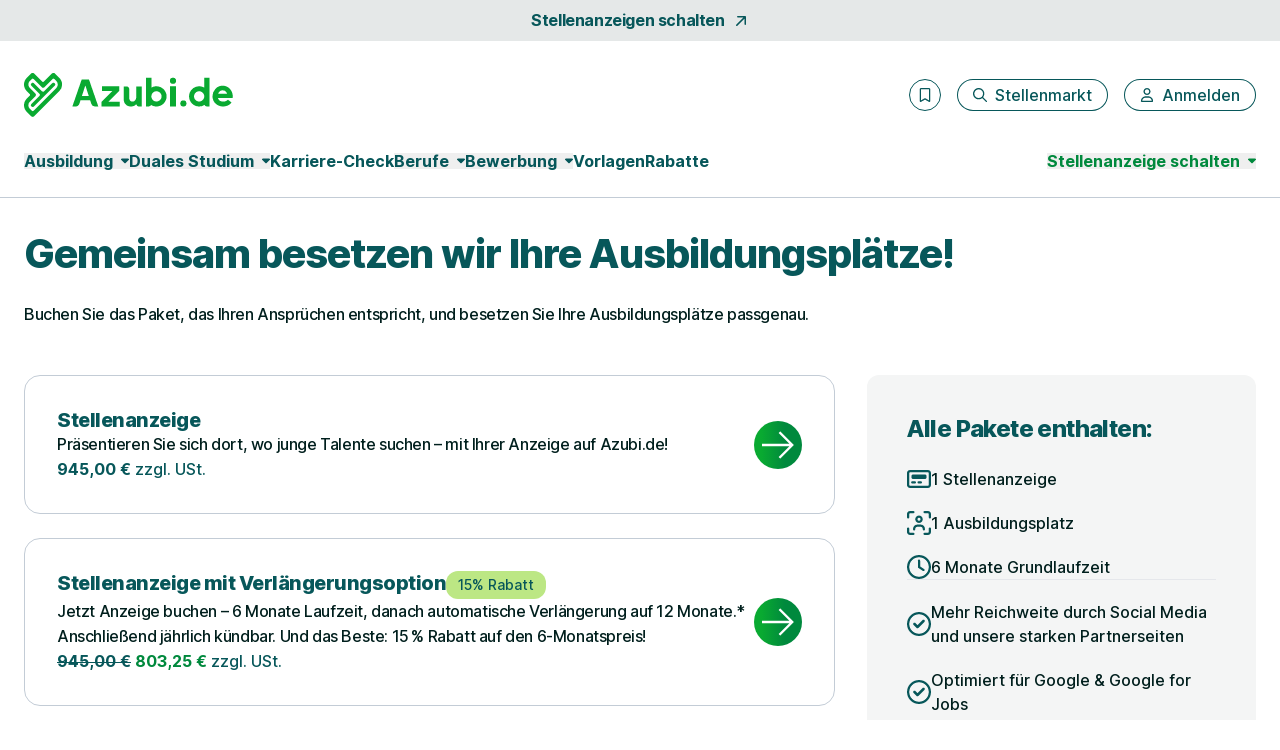

--- FILE ---
content_type: text/html; charset=utf-8
request_url: https://www.azubi.de/business/produkte/stellenanzeigen
body_size: 29324
content:
<!DOCTYPE html>
<html lang="de" class="h-full scroll-smooth min-w-grid">
  <head>
    <meta charset="UTF-8">
<meta name="viewport" content="width=device-width, initial-scale=1">

<title>Stellenanzeigen schalten auf Azubi.de</title>

  <link crossorigin href="https://d1e0s3eaddm99m.cloudfront.net" rel="preconnect">

<link crossorigin href="https://uno-production.imgix.net" rel="preconnect">

<link crossorigin href="https://doubleclick.net" rel="preconnect">
<link crossorigin href="https://googlesyndication.com" rel="preconnect">

<link crossorigin href="https://consentmanager.net" rel="preconnect">

<link crossorigin href="https://podigee.com" rel="preconnect">
<link crossorigin href="https://podigee-cdn.net" rel="preconnect">


    <script>if(!("gdprAppliesGlobally" in window)){window.gdprAppliesGlobally=true}if(!("cmp_id" in window)||window.cmp_id<1){window.cmp_id=0}if(!("cmp_cdid" in window)){window.cmp_cdid="905b64dca1f47"}if(!("cmp_params" in window)){window.cmp_params=""}if(!("cmp_host" in window)){window.cmp_host="d.delivery.consentmanager.net"}if(!("cmp_cdn" in window)){window.cmp_cdn="cdn.consentmanager.net"}if(!("cmp_proto" in window)){window.cmp_proto="https:"}if(!("cmp_codesrc" in window)){window.cmp_codesrc="0"}window.cmp_getsupportedLangs=function(){var b=["DE","EN","FR","IT","NO","DA","FI","ES","PT","RO","BG","ET","EL","GA","HR","LV","LT","MT","NL","PL","SV","SK","SL","CS","HU","RU","SR","ZH","TR","UK","AR","BS","JA","CY"];if("cmp_customlanguages" in window){for(var a=0;a<window.cmp_customlanguages.length;a++){b.push(window.cmp_customlanguages[a].l.toUpperCase())}}return b};window.cmp_getRTLLangs=function(){var a=["AR"];if("cmp_customlanguages" in window){for(var b=0;b<window.cmp_customlanguages.length;b++){if("r" in window.cmp_customlanguages[b]&&window.cmp_customlanguages[b].r){a.push(window.cmp_customlanguages[b].l)}}}return a};window.cmp_getlang=function(a){if(typeof(a)!="boolean"){a=true}if(a&&typeof(cmp_getlang.usedlang)=="string"&&cmp_getlang.usedlang!==""){return cmp_getlang.usedlang}return window.cmp_getlangs()[0]};window.cmp_extractlang=function(a){if(a.indexOf("cmplang=")!=-1){a=a.substr(a.indexOf("cmplang=")+8,2).toUpperCase();if(a.indexOf("&")!=-1){a=a.substr(0,a.indexOf("&"))}}else{a=""}return a};window.cmp_getlangs=function(){var h=window.cmp_getsupportedLangs();var g=[];var a=location.hash;var f=location.search;var e="cmp_params" in window?window.cmp_params:"";if(cmp_extractlang(a)!=""){g.push(cmp_extractlang(a))}else{if(cmp_extractlang(f)!=""){g.push(cmp_extractlang(f))}else{if(cmp_extractlang(e)!=""){g.push(cmp_extractlang(e))}else{if("cmp_setlang" in window&&window.cmp_setlang!=""){g.push(window.cmp_setlang.toUpperCase())}else{if("cmp_langdetect" in window&&window.cmp_langdetect==1){g.push(window.cmp_getPageLang())}else{g=window.cmp_getBrowserLangs()}}}}}var c=[];for(var d=0;d<g.length;d++){var b=g[d].toUpperCase();if(b.length<2){continue}if(h.indexOf(b)!=-1){c.push(b)}else{if(b.indexOf("-")!=-1){b=b.substr(0,2)}if(h.indexOf(b)!=-1){c.push(b)}}}if(c.length==0&&typeof(cmp_getlang.defaultlang)=="string"&&cmp_getlang.defaultlang!==""){return[cmp_getlang.defaultlang.toUpperCase()]}else{return c.length>0?c:["EN"]}};window.cmp_getPageLangs=function(){var a=window.cmp_getXMLLang();if(a!=""){a=[a.toUpperCase()]}else{a=[]}a=a.concat(window.cmp_getLangsFromURL());return a.length>0?a:["EN"]};window.cmp_getPageLang=function(){var a=window.cmp_getPageLangs();return a.length>0?a[0]:""};window.cmp_getLangsFromURL=function(){var c=window.cmp_getsupportedLangs();var b=location;var m="toUpperCase";var g=b.hostname[m]()+".";var a="/"+b.pathname[m]()+"/";a=a.split("_").join("-");a=a.split("//").join("/");a=a.split("//").join("/");var f=[];for(var e=0;e<c.length;e++){var j=a.substring(0,c[e].length+2);if(g.substring(0,c[e].length+1)==c[e]+"."){f.push(c[e][m]())}else{if(c[e].length==5){var k=c[e].substring(3,5)+"-"+c[e].substring(0,2);if(g.substring(0,k.length+1)==k+"."){f.push(c[e][m]())}}else{if(j=="/"+c[e]+"/"||j=="/"+c[e]+"-"){f.push(c[e][m]())}else{if(j=="/"+c[e].replace("-","/")+"/"||j=="/"+c[e].replace("-","/")+"/"){f.push(c[e][m]())}else{if(c[e].length==5){var k=c[e].substring(3,5)+"-"+c[e].substring(0,2);var h=a.substring(0,k.length+1);if(h=="/"+k+"/"||h=="/"+k.replace("-","/")+"/"){f.push(c[e][m]())}}}}}}}return f};window.cmp_getXMLLang=function(){var c=document.getElementsByTagName("html");if(c.length>0){c=c[0]}else{c=document.documentElement}if(c&&c.getAttribute){var a=c.getAttribute("xml:lang");if(typeof(a)!="string"||a==""){a=c.getAttribute("lang")}if(typeof(a)=="string"&&a!=""){a=a.split("_").join("-").toUpperCase();var b=window.cmp_getsupportedLangs();return b.indexOf(a)!=-1||b.indexOf(a.substr(0,2))!=-1?a:""}else{return""}}};window.cmp_getBrowserLangs=function(){var c="languages" in navigator?navigator.languages:[];var b=[];if(c.length>0){for(var a=0;a<c.length;a++){b.push(c[a])}}if("language" in navigator){b.push(navigator.language)}if("userLanguage" in navigator){b.push(navigator.userLanguage)}return b};(function(){var C=document;var D=C.getElementsByTagName;var o=window;var t="";var h="";var k="";var F=function(e){var i="cmp_"+e;e="cmp"+e+"=";var d="";var l=e.length;var K=location;var L=K.hash;var w=K.search;var u=L.indexOf(e);var J=w.indexOf(e);if(u!=-1){d=L.substring(u+l,9999)}else{if(J!=-1){d=w.substring(J+l,9999)}else{return i in o&&typeof(o[i])!=="function"?o[i]:""}}var I=d.indexOf("&");if(I!=-1){d=d.substring(0,I)}return d};var j=F("lang");if(j!=""){t=j;k=t}else{if("cmp_getlang" in o){t=o.cmp_getlang().toLowerCase();h=o.cmp_getlangs().slice(0,3).join("_");k=o.cmp_getPageLangs().slice(0,3).join("_");if("cmp_customlanguages" in o){var m=o.cmp_customlanguages;for(var y=0;y<m.length;y++){var a=m[y].l.toLowerCase();if(a==t){t="en"}}}}}var q=("cmp_proto" in o)?o.cmp_proto:"https:";if(q!="http:"&&q!="https:"){q="https:"}var n=("cmp_ref" in o)?o.cmp_ref:location.href;if(n.length>300){n=n.substring(0,300)}var A=function(d){var M=C.createElement("script");M.setAttribute("data-cmp-ab","1");M.type="text/javascript";M.async=true;M.src=d;var L=["body","div","span","script","head"];var w="currentScript";var J="parentElement";var l="appendChild";var K="body";if(C[w]&&C[w][J]){C[w][J][l](M)}else{if(C[K]){C[K][l](M)}else{for(var u=0;u<L.length;u++){var I=D(L[u]);if(I.length>0){I[0][l](M);break}}}}};var b=F("design");var c=F("regulationkey");var z=F("gppkey");var s=F("att");var f=o.encodeURIComponent;var g;try{g=C.cookie.length>0}catch(B){g=false}var x=F("darkmode");if(x=="0"){x=0}else{if(x=="1"){x=1}else{try{if("matchMedia" in window&&window.matchMedia){var H=window.matchMedia("(prefers-color-scheme: dark)");if("matches" in H&&H.matches){x=1}}}catch(B){x=0}}}var p=q+"//"+o.cmp_host+"/delivery/cmp.php?";p+=("cmp_id" in o&&o.cmp_id>0?"id="+o.cmp_id:"")+("cmp_cdid" in o?"&cdid="+o.cmp_cdid:"")+"&h="+f(n);p+=(b!=""?"&cmpdesign="+f(b):"")+(c!=""?"&cmpregulationkey="+f(c):"")+(z!=""?"&cmpgppkey="+f(z):"");p+=(s!=""?"&cmpatt="+f(s):"")+("cmp_params" in o?"&"+o.cmp_params:"")+(g?"&__cmpfcc=1":"");p+=(x>0?"&cmpdarkmode=1":"");A(p+"&l="+f(t)+"&ls="+f(h)+"&lp="+f(k)+"&o="+(new Date()).getTime());if(!("cmp_quickstub" in window)){var r="js";var v=F("debugunminimized")!=""?"":".min";if(F("debugcoverage")=="1"){r="instrumented";v=""}if(F("debugtest")=="1"){r="jstests";v=""}var G=new Date();var E=G.getFullYear()+"-"+(G.getMonth()+1)+"-"+G.getDate();A(q+"//"+o.cmp_cdn+"/delivery/"+r+"/cmp_final"+v+".js?t="+E)}})();window.cmp_rc=function(c,b){var l;try{l=document.cookie}catch(h){l=""}var j="";var f=0;var g=false;while(l!=""&&f<100){f++;while(l.substr(0,1)==" "){l=l.substr(1,l.length)}var k=l.substring(0,l.indexOf("="));if(l.indexOf(";")!=-1){var m=l.substring(l.indexOf("=")+1,l.indexOf(";"))}else{var m=l.substr(l.indexOf("=")+1,l.length)}if(c==k){j=m;g=true}var d=l.indexOf(";")+1;if(d==0){d=l.length}l=l.substring(d,l.length)}if(!g&&typeof(b)=="string"){j=b}return(j)};window.cmp_stub=function(){var a=arguments;__cmp.a=__cmp.a||[];if(!a.length){return __cmp.a}else{if(a[0]==="ping"){if(a[1]===2){a[2]({gdprApplies:gdprAppliesGlobally,cmpLoaded:false,cmpStatus:"stub",displayStatus:"hidden",apiVersion:"2.2",cmpId:31},true)}else{a[2](false,true)}}else{if(a[0]==="getTCData"){__cmp.a.push([].slice.apply(a))}else{if(a[0]==="addEventListener"||a[0]==="removeEventListener"){__cmp.a.push([].slice.apply(a))}else{if(a.length==4&&a[3]===false){a[2]({},false)}else{__cmp.a.push([].slice.apply(a))}}}}}};window.cmp_dsastub=function(){var a=arguments;a[0]="dsa."+a[0];window.cmp_gppstub(a)};window.cmp_gppstub=function(){var c=arguments;__gpp.q=__gpp.q||[];if(!c.length){return __gpp.q}var h=c[0];var g=c.length>1?c[1]:null;var f=c.length>2?c[2]:null;var a=null;var j=false;if(h==="ping"){a=window.cmp_gpp_ping();j=true}else{if(h==="addEventListener"){__gpp.e=__gpp.e||[];if(!("lastId" in __gpp)){__gpp.lastId=0}__gpp.lastId++;var d=__gpp.lastId;__gpp.e.push({id:d,callback:g});a={eventName:"listenerRegistered",listenerId:d,data:true,pingData:window.cmp_gpp_ping()};j=true}else{if(h==="removeEventListener"){__gpp.e=__gpp.e||[];a=false;for(var e=0;e<__gpp.e.length;e++){if(__gpp.e[e].id==f){__gpp.e[e].splice(e,1);a=true;break}}j=true}else{__gpp.q.push([].slice.apply(c))}}}if(a!==null&&typeof(g)==="function"){g(a,j)}};window.cmp_gpp_ping=function(){return{gppVersion:"1.1",cmpStatus:"stub",cmpDisplayStatus:"hidden",signalStatus:"not ready",supportedAPIs:["2:tcfeuv2","5:tcfcav1","7:usnat","8:usca","9:usva","10:usco","11:usut","12:usct","13:usfl","14:usmt","15:usor","16:ustx","17:usde","18:usia","19:usne","20:usnh","21:usnj","22:ustn"],cmpId:31,sectionList:[],applicableSections:[0],gppString:"",parsedSections:{}}};window.cmp_addFrame=function(b){if(!window.frames[b]){if(document.body){var a=document.createElement("iframe");a.style.cssText="display:none";if("cmp_cdn" in window&&"cmp_ultrablocking" in window&&window.cmp_ultrablocking>0){a.src="//"+window.cmp_cdn+"/delivery/empty.html"}a.name=b;a.setAttribute("title","Intentionally hidden, please ignore");a.setAttribute("role","none");a.setAttribute("tabindex","-1");document.body.appendChild(a)}else{window.setTimeout(window.cmp_addFrame,10,b)}}};window.cmp_msghandler=function(d){var a=typeof d.data==="string";try{var c=a?JSON.parse(d.data):d.data}catch(f){var c=null}if(typeof(c)==="object"&&c!==null&&"__cmpCall" in c){var b=c.__cmpCall;window.__cmp(b.command,b.parameter,function(h,g){var e={__cmpReturn:{returnValue:h,success:g,callId:b.callId}};d.source.postMessage(a?JSON.stringify(e):e,"*")})}if(typeof(c)==="object"&&c!==null&&"__tcfapiCall" in c){var b=c.__tcfapiCall;window.__tcfapi(b.command,b.version,function(h,g){var e={__tcfapiReturn:{returnValue:h,success:g,callId:b.callId}};d.source.postMessage(a?JSON.stringify(e):e,"*")},b.parameter)}if(typeof(c)==="object"&&c!==null&&"__gppCall" in c){var b=c.__gppCall;window.__gpp(b.command,function(h,g){var e={__gppReturn:{returnValue:h,success:g,callId:b.callId}};d.source.postMessage(a?JSON.stringify(e):e,"*")},"parameter" in b?b.parameter:null,"version" in b?b.version:1)}if(typeof(c)==="object"&&c!==null&&"__dsaCall" in c){var b=c.__dsaCall;window.__dsa(b.command,function(h,g){var e={__dsaReturn:{returnValue:h,success:g,callId:b.callId}};d.source.postMessage(a?JSON.stringify(e):e,"*")},"parameter" in b?b.parameter:null,"version" in b?b.version:1)}};window.cmp_setStub=function(a){if(!(a in window)||(typeof(window[a])!=="function"&&typeof(window[a])!=="object"&&(typeof(window[a])==="undefined"||window[a]!==null))){window[a]=window.cmp_stub;window[a].msgHandler=window.cmp_msghandler;window.addEventListener("message",window.cmp_msghandler,false)}};window.cmp_setGppStub=function(a){if(!(a in window)||(typeof(window[a])!=="function"&&typeof(window[a])!=="object"&&(typeof(window[a])==="undefined"||window[a]!==null))){window[a]=window.cmp_gppstub;window[a].msgHandler=window.cmp_msghandler;window.addEventListener("message",window.cmp_msghandler,false)}};if(!("cmp_noiframepixel" in window)){window.cmp_addFrame("__cmpLocator")}if((!("cmp_disabletcf" in window)||!window.cmp_disabletcf)&&!("cmp_noiframepixel" in window)){window.cmp_addFrame("__tcfapiLocator")}if((!("cmp_disablegpp" in window)||!window.cmp_disablegpp)&&!("cmp_noiframepixel" in window)){window.cmp_addFrame("__gppLocator")}if((!("cmp_disabledsa" in window)||!window.cmp_disabledsa)&&!("cmp_noiframepixel" in window)){window.cmp_addFrame("__dsaLocator")}window.cmp_setStub("__cmp");if(!("cmp_disabletcf" in window)||!window.cmp_disabletcf){window.cmp_setStub("__tcfapi")}if(!("cmp_disablegpp" in window)||!window.cmp_disablegpp){window.cmp_setGppStub("__gpp")}if(!("cmp_disabledsa" in window)||!window.cmp_disabledsa){window.cmp_setGppStub("__dsa")};</script>


  <script type="text/plain" class="cmplazyload" data-cmp-vendor="s905">
    (function(w,d,s,l,i){w[l]=w[l]||[];w[l].push({'gtm.start': new Date().getTime(),event:'gtm.js'});var f=d.getElementsByTagName(s)[0], j=d.createElement(s),dl=l!='dataLayer'?'&l='+l:'';j.async=true;j.src= 'https://www.googletagmanager.com/gtm.js?id='+i+dl;f.parentNode.insertBefore(j,f);})(window,document,'script','dataLayer','GTM-MM9G6N');
  </script>


  <script type="text/javascript">
    piAId = 1084292;
    piCId = 60439;
    piDomain = "go.azubi.de";

    (function() {
        var s = document.createElement("script"); s.type = "text/javascript"; s.async = true;
        s.src = "//" + piDomain + "/pdt.js";
        var c = document.getElementsByTagName("script")[0]; c.parentNode.insertBefore(s, c);
        window["pdt"] = window["pdt"] || function(){(window["pdt"].cq = window["pdt"].cq || []).push(arguments);};
    })();

    pdt("create", piAId + 1000, piCId + 1000, piDomain);
  </script>

  <script>
    const SALESFORCE_VENDOR_ID = "s291";

    function getConsentStatus() {
      return new Promise((resolve) => {
        if (typeof __tcfapi !== "undefined") {
          __tcfapi("getTCData", 2, function(tcData, success) {
            if (success) {
              const hasConsent = tcData.customVendorConsents && tcData.customVendorConsents[SALESFORCE_VENDOR_ID];
              resolve(hasConsent);
            } else {
              resolve(false);
            }
          });
        } else {
          resolve(false);
        }
      });
    }

    getConsentStatus().then(thirdPartyConsentStatus => {
      pdt("setOptIn", thirdPartyConsentStatus);
    });
  </script>

  <script type="text/plain" class="cmplazyload" data-cmp-vendor="s1449" id="salesviewerCode">
    (function(w,d,s,l,i){
        var g=w[l] ? '&s='+w[l]:'', f=d.getElementsByTagName(s)[0], j=d.createElement(s);
        j.async=true,j.src='https://svrdntfctn.com/stm.js?id='+i+g;
        j.referrerPolicy='no-referrer-when-downgrade';
        f.parentNode.insertBefore(j,f);
    })(window,document,'script','name','z1w6I6v9o2J8')
  </script>


<link rel="stylesheet" href="https://d1e0s3eaddm99m.cloudfront.net/assets/inter-e5923ab1f935bb5623240b6a72039c6f59140fbe0141f1443950afc97ed22daa.css" data-turbo-track="reload" />
<link rel="stylesheet" href="https://d1e0s3eaddm99m.cloudfront.net/assets/tailwind_turtles-9bd3e648bc3888007be6fe3e6c6a864e64ed15c15acb57b3e506ef88a85cb00b.css" data-turbo-track="reload" />


<script src="https://d1e0s3eaddm99m.cloudfront.net/assets/turtles_application-3ec3abc5b9900fef0938cfed9e23a606034524318db5f7c2a973a3cd73bdd7b3.js" data-turbo-track="reload" defer="defer"></script>

<script src="https://d1e0s3eaddm99m.cloudfront.net/assets/hashcash-7fbb3a5d35e7975f9b541acb52be958e2b16e48d72befd19a79b0beb1d23df4b.js" data-turbo-track="reload" defer="defer"></script>


  <script async defer data-domain="azubi.de" src="https://plausible.io/js/plausible.js"></script>

  <meta content="WN91wuye1qopkHl5rHTctWSvrOp57GNDsOQwcw7iVLo" name="google-site-verification">

  <meta content="6JA8zRObCKEOqgmhaph4Zc2sFe3k4eSs3mmtMVIzBDU" name="google-site-verification">


<meta name="csrf-param" content="authenticity_token" />
<meta name="csrf-token" content="XqfS2ZKcsVxvYbUwCt8avsXeIC3AwXPgaP8G0bE1Fs_3l1xRQb21oPCcGBfE-s-1aK5OtpfW6gTKf03oNT60cw" />


  <link rel="preconnect" href="https://dev.visualwebsiteoptimizer.com">
  <script type="text/plain" class="cmplazyload" data-cmp-vendor="s31" id="vwoCode">
  window._vwo_code || (function() {
  var account_id= 984942,
  version=2.1,
  settings_tolerance=2000,
  hide_element='body',
  hide_element_style = 'opacity:0 !important;filter:alpha(opacity=0) !important;background:none !important;transition:none !important;',
  /* DO NOT EDIT BELOW THIS LINE */
  f=false,w=window,d=document,v=d.querySelector('#vwoCode'),cK='_vwo_'+account_id+'_settings',cc={};try{var c=JSON.parse(localStorage.getItem('_vwo_'+account_id+'_config'));cc=c&&typeof c==='object'?c:{}}catch(e){}var stT=cc.stT==='session'?w.sessionStorage:w.localStorage;code={nonce:v&&v.nonce,library_tolerance:function(){return typeof library_tolerance!=='undefined'?library_tolerance:undefined},settings_tolerance:function(){return cc.sT||settings_tolerance},hide_element_style:function(){return'{'+(cc.hES||hide_element_style)+'}'},hide_element:function(){if(performance.getEntriesByName('first-contentful-paint')[0]){return''}return typeof cc.hE==='string'?cc.hE:hide_element},getVersion:function(){return version},finish:function(e){if(!f){f=true;var t=d.getElementById('_vis_opt_path_hides');if(t)t.parentNode.removeChild(t);if(e)(new Image).src='https://dev.visualwebsiteoptimizer.com/ee.gif?a='+account_id+e}},finished:function(){return f},addScript:function(e){var t=d.createElement('script');t.type='text/javascript';if(e.src){t.src=e.src}else{t.text=e.text}v&&t.setAttribute('nonce',v.nonce);d.getElementsByTagName('head')[0].appendChild(t)},load:function(e,t){var n=this.getSettings(),i=d.createElement('script'),r=this;t=t||{};if(n){i.textContent=n;d.getElementsByTagName('head')[0].appendChild(i);if(!w.VWO||VWO.caE){stT.removeItem(cK);r.load(e)}}else{var o=new XMLHttpRequest;o.open('GET',e,true);o.withCredentials=!t.dSC;o.responseType=t.responseType||'text';o.onload=function(){if(t.onloadCb){return t.onloadCb(o,e)}if(o.status===200||o.status===304){_vwo_code.addScript({text:o.responseText})}else{_vwo_code.finish('&e=loading_failure:'+e)}};o.onerror=function(){if(t.onerrorCb){return t.onerrorCb(e)}_vwo_code.finish('&e=loading_failure:'+e)};o.send()}},getSettings:function(){try{var e=stT.getItem(cK);if(!e){return}e=JSON.parse(e);if(Date.now()>e.e){stT.removeItem(cK);return}return e.s}catch(e){return}},init:function(){if(d.URL.indexOf('__vwo_disable__')>-1)return;var e=this.settings_tolerance();w._vwo_settings_timer=setTimeout(function(){_vwo_code.finish();stT.removeItem(cK)},e);var t;if(this.hide_element()!=='body'){t=d.createElement('style');var n=this.hide_element(),i=n?n+this.hide_element_style():'',r=d.getElementsByTagName('head')[0];t.setAttribute('id','_vis_opt_path_hides');v&&t.setAttribute('nonce',v.nonce);t.setAttribute('type','text/css');if(t.styleSheet)t.styleSheet.cssText=i;else t.appendChild(d.createTextNode(i));r.appendChild(t)}else{t=d.getElementsByTagName('head')[0];var i=d.createElement('div');i.style.cssText='z-index: 2147483647 !important;position: fixed !important;left: 0 !important;top: 0 !important;width: 100% !important;height: 100% !important;background: white !important;display: block !important;';i.setAttribute('id','_vis_opt_path_hides');i.classList.add('_vis_hide_layer');t.parentNode.insertBefore(i,t.nextSibling)}var o=window._vis_opt_url||d.URL,s='https://dev.visualwebsiteoptimizer.com/j.php?a='+account_id+'&u='+encodeURIComponent(o)+'&vn='+version;if(w.location.search.indexOf('_vwo_xhr')!==-1){this.addScript({src:s})}else{this.load(s+'&x=true')}}};w._vwo_code=code;code.init();})();
  </script>




  <meta name="robots" content="follow,index">

<meta name="description" content="Stellenanzeigen schalten auf Azubi.de: Finden Sie qualifizierte Auszubildende für Ihre Stellen.">
<meta property="og:title" content="Stellenanzeigen schalten auf Azubi.de">
<meta property="og:description" content="Stellenanzeigen schalten auf Azubi.de: Finden Sie qualifizierte Auszubildende für Ihre Stellen.">
<meta property="og:url" content="https://www.azubi.de/business/produkte/stellenanzeigen">
<meta property="og:image" content="https://uno-production.imgix.net/cloud_images/azubi_og_image.jpg?w=1200&h=630">
<link rel="canonical" href="https://www.azubi.de/business/produkte/stellenanzeigen">


<link rel="icon" href="https://d1e0s3eaddm99m.cloudfront.net/assets/turtles/azubi/favicons/favicon-5f75341ba67258f97d4f03d055753c04c43da16f81b99fb2f6a86223ddd9d475.ico" sizes="any">
<link rel="icon" href="https://d1e0s3eaddm99m.cloudfront.net/assets/turtles/azubi/favicons/icon-53a28846464178ef9246b78068af8038c57c75093fd27be6e48e4ae2373c71b7.svg" type="image/svg+xml">
<link rel="apple-touch-icon" href="https://d1e0s3eaddm99m.cloudfront.net/assets/turtles/azubi/favicons/apple-touch-icon-f2d383c734f60f820275d9096c1a29a2a048799a6c548106f21ae6b45bb3e9c8.png">
<link rel="manifest" href="/manifest.webmanifest">
<meta name="theme-color" content="#09AA31">


<meta name="gtm-element" content="{&quot;user-status&quot;:&quot;Nutzer&quot;,&quot;session-id&quot;:&quot;7731ea34ff10e15d15&quot;,&quot;user-id-b2c&quot;:&quot;&quot;,&quot;user-id-b2b&quot;:&quot;&quot;}">


  </head>
  <body class="font-sans font-medium antialiased flex flex-col min-h-full --loading [&amp;.--loading_*]:transition-none has-[dialog[open]]:overflow-y-hidden max-lg:has-[.--job-offer-open]:overflow-y-hidden selection:bg-primary-200 selection:text-primary bg-white" data-controller="load data-layer-pusher navigation" data-action="turbo:load@window-&gt;load#removeBodyClass data_pushed@window-&gt;data-layer-pusher#turboPush turbo:load@window-&gt;data-layer-pusher#loadPush" data-turbo="false">
        <noscript>
      <iframe src="https://www.googletagmanager.com/ns.html?id=GTM-MM9G6N" height="0" width="0" style="display:none;visibility:hidden" aria-hidden="true"></iframe>
    </noscript>

    <noscript>
  <div class="bg-alert-100 flex p-md lg:p-lg rounded-xl gap-sm !rounded-none !p-sm">
  <div class="flex justify-center items-start shrink-0">
    <svg xmlns="http://www.w3.org/2000/svg" viewBox="0 0 512 512" aria-hidden="true" class="fontawesome-icon fill-alert size-6" width="24px" height="24px"><!--! Font Awesome Pro 6.2.0 by @fontawesome - https://fontawesome.com License - https://fontawesome.com/license (Commercial License) Copyright 2022 Fonticons, Inc. --><path d="M256 0C114.6 0 0 114.6 0 256s114.6 256 256 256s256-114.6 256-256S397.4 0 256 0zM256 464c-114.7 0-208-93.31-208-208S141.3 48 256 48s208 93.31 208 208S370.7 464 256 464zM256 304c13.25 0 24-10.75 24-24v-128C280 138.8 269.3 128 256 128S232 138.8 232 152v128C232 293.3 242.8 304 256 304zM256 337.1c-17.36 0-31.44 14.08-31.44 31.44C224.6 385.9 238.6 400 256 400s31.44-14.08 31.44-31.44C287.4 351.2 273.4 337.1 256 337.1z"></path></svg>

  </div>
  <div class="flex flex-col">
      <p class="font-bold text-alert">      JavaScript ist momentan deaktiviert. Bitte JavaScript aktivieren, um alle Funktionen von Azubi.de nutzen zu können.
</p>
  </div>
</div></noscript>

    
    <a class="rounded-full border-0 transition-colors focus:z-10 focus:outline-none focus-visible:ring-2 focus-visible:ring-offset-2 py-2 lg:py-2.5 px-8 font-bold leading-[120%] tracking-tight text-[1rem] text-white active:ring-4 disabled:ring-0 disabled:cursor-default bg-gradient-to-r from-logo from-15% to-primary to-65% hover:from-secondary hover:to-secondary aria-disabled:from-primary/30 aria-disabled:to-primary/30 aria-disabled:ring-0 aria-disabled:pointer-events-none focus-visible:ring-primary active:bg-secondary active:ring-secondary/20 disabled:from-primary/30 disabled:to-primary/30 disabled:pointer-events-none absolute left-0 top-0 transition-transform -translate-y-full focus:translate-y-0" href="#main">Zum Hauptinhalt</a>
    <div class="bg-tertiary/[.1]">
  <a class="leading-[160%] tracking-tight text-[1rem] font-bold text-secondary flex items-center justify-center space-x-2 group block py-2 hover:text-primary" data-gtm-element="navigation_link" data-gtm-value="Stellenanzeigen schalten" href="/business/produkte/stellenanzeigen">
    <span class="group-focus-visible:outline group-focus-visible:outline-2 group-focus-visible:outline-current group-focus-visible:outline-offset-2">Stellenanzeigen schalten</span>
    <svg xmlns="http://www.w3.org/2000/svg" viewBox="0 0 320 512" aria-hidden="true" class="fontawesome-icon h-4 w-4 fill-current motion-safe:group-hover:rotate-45 motion-safe:transition-transform motion-safe:ease-[cubic-bezier(0.42,0,0.58,1.0)] motion-safe:duration-500" width="16px" height="16px"><!--! Font Awesome Pro 6.2.0 by @fontawesome - https://fontawesome.com License - https://fontawesome.com/license (Commercial License) Copyright 2022 Fonticons, Inc. --><path d="M320 120v240c0 13.25-10.75 24-24 24s-24-10.75-24-24V177.9l-231 231C36.28 413.7 30.14 416 24 416s-12.28-2.344-16.97-7.031c-9.375-9.375-9.375-24.56 0-33.94L238.1 144H56C42.75 144 32 133.3 32 120S42.75 96 56 96h240C309.3 96 320 106.8 320 120z"></path></svg>

</a></div>


<header class="max-lg:sticky max-lg:top-0 max-lg:z-stickyNavigation transition-colors group bg-white max-lg:[&amp;.--stuck]:shadow-stucked max-lg:[.toggle-link--body-locked_&amp;]:hidden lg:pt-sm" data-navigation-target="stickyMenu">
  <div class="flex justify-between items-center w-full m-navigation px-sm min-w-grid py-xs max-w-navigation sm:py-sm lg:px-md">
    <a class="text-primary" aria-label="Gehe zur Startseite von Azubi.de" href="/">
      <span class="sr-only">Azubi.de Homepage</span>
      <svg xmlns="http://www.w3.org/2000/svg" fill="none" viewBox="0 0 541 114" class="h-[22px] sm:h-[32px] lg:h-[44px] w-auto">
    <path fill="#09AA31" fill-rule="evenodd" d="m7.18 100.74 10.81 10.81a6.27 6.27 0 0 0 8.87 0l64.75-64.77a23.888 23.888 0 0 0 7.04-17c0-6.42-2.5-12.46-7.04-17L80.67 1.84a6.27 6.27 0 0 0-8.87 0L51.56 22.1a3.15 3.15 0 0 1-4.44 0L26.86 1.84a6.27 6.27 0 0 0-8.87 0L7.04 12.78C2.5 17.32 0 23.35 0 29.78s2.5 12.47 7.04 17l7.69 7.69a3.15 3.15 0 0 1 0 4.44L7.04 66.6C2.46 71.18-.04 77.28 0 83.77c.04 6.37 2.67 12.46 7.18 16.97ZM20.2 15.59a3.15 3.15 0 0 1 4.44 0l20.98 21a5.227 5.227 0 0 0 7.39 0l21-21a3.15 3.15 0 0 1 4.44 0l5.18 5.18a12.67 12.67 0 0 1 3.74 9.02c0 3.41-1.33 6.61-3.74 9.02L24.64 97.8a3.15 3.15 0 0 1-4.44 0l-5.18-5.18a12.67 12.67 0 0 1-3.74-9.02c0-3.41 1.33-6.61 3.74-9.02l14.19-14.19a5.227 5.227 0 0 0 0-7.39L15.02 38.81a12.67 12.67 0 0 1-3.74-9.02c0-3.41 1.33-6.61 3.74-9.02l5.18-5.18Zm52.84 11.05a4.484 4.484 0 0 1 6.34 0l.01-.01a4.484 4.484 0 0 1 0 6.34L25.63 86.73c-.87.87-2.02 1.31-3.17 1.31a4.45 4.45 0 0 1-3.17-1.31 4.484 4.484 0 0 1 0-6.34L39.3 60.38a5.227 5.227 0 0 0 0-7.39L19.29 32.98a4.484 4.484 0 0 1 0-6.34 4.484 4.484 0 0 1 6.34 0l20.01 20.01a5.227 5.227 0 0 0 7.39 0l20.01-20.01Zm320.1 7.84h-15.01v52.4h15.01v-52.4Zm.44-14.3v.04a7.94 7.94 0 0 1-15.88 0v-.04a7.94 7.94 0 0 1 15.88 0Zm-88.85 14.51v52.12h-7.43s-2.73.05-4.68-2.37c-1.95-2.42-1.93-3.88-1.93-3.88s-3.86 6.25-14.2 6.25-18.22-7.68-18.22-17.96c0-4.29-.01-34.06-.01-34.06l7.95.03s6.27.64 6.35 7.89V64.8s-.36 9.36 8.15 9.36 9.82-9.36 9.82-12.16V34.69h14.2Zm25.05 3.22c3.85-2.23 8.33-3.51 13.1-3.51v.01c14.47 0 26.2 11.73 26.2 26.2 0 14.47-11.73 26.2-26.2 26.2-5.14 0-9.93-1.49-13.97-4.04-1.82 3.9-6.17 3.87-6.17 3.87h-6.75l.07-74.46h13.72v25.73Zm-.14 22.68c0 7.31 5.93 13.24 13.24 13.24 7.31 0 13.24-5.93 13.24-13.24 0-7.31-5.93-13.24-13.24-13.24-7.31 0-13.24 5.93-13.24 13.24Zm-81.68 13.66V86.6H200.9V74.29l27.63-27.63H201.9V34.48h44.43v12.28l-27.51 27.51 29.14-.02Zm172.54 4.62a7.94 7.94 0 1 1-15.88 0 7.94 7.94 0 0 1 15.88 0Zm32.92-44.47c4.78 0 9.25 1.28 13.11 3.51V12.18h13.72l.07 74.46h-6.76s-4.35.03-6.17-3.87a26.12 26.12 0 0 1-13.97 4.04c-14.48 0-26.21-11.73-26.21-26.2 0-14.47 11.74-26.2 26.21-26.2v-.01Zm0 39.43c7.31 0 13.24-5.93 13.24-13.24 0-7.31-5.93-13.24-13.24-13.24-7.31 0-13.24 5.93-13.24 13.24 0 7.31 5.93 13.24 13.24 13.24Zm86.86-14.1c0 3.83-.33 4.91-.33 4.91h-37.64s-.16 2.75 2.98 5.94c3.86 3.92 11.08 3.57 11.08 3.57 7.05 0 11.52-5.07 11.52-5.07l9.54 7.56s-2.03 2.8-7.12 6.07c-5.1 3.27-15.98 6.07-25.36 2.24-9.38-3.83-14.42-10.03-16.25-18.36a28.89 28.89 0 0 1 6.27-24.89c6.14-7.2 13.91-8.9 19.08-8.9 5.17 0 12.78 1.42 19.03 8.36 6.25 6.95 7.2 14.74 7.2 18.57Zm-14.7-6.15s-1.9-8.64-11.47-8.64c-9.56 0-11.26 8.64-11.26 8.64h22.73ZM149.26 17l-24.1 69.81h8.6c4.3 0 8.12-2.77 9.45-6.86l2.95-9.06h25.19l2.95 9.07a9.916 9.916 0 0 0 9.43 6.85h8.62L168.28 17h-19.02Zm9.78 15.95 8.59 26.42H149.9l8.59-26.42h.55Z" clip-rule="evenodd"></path>
</svg>

</a>    <div class="flex items-center space-x-sm sm:space-x-md md:space-x-lg">
      <div class="flex flex-wrap items-center space-x-xs sm:space-x-sm">
        <div id="job-favorites-menu" aria-live="polite"><a class="size-6 xs:size-8 flex justify-center items-center rounded-full border transition-colors text-secondary border-secondary hover:text-secondary hover:bg-primary-100 aria-current-page:focus-visible:outline-secondary" data-gtm-element="navigation_link" data-gtm-value="Merkliste" href="/merkliste">
  <span class="sr-only">Merkliste (0 Stellenanzeigen)</span>
  <svg xmlns="http://www.w3.org/2000/svg" viewBox="0 0 384 512" aria-hidden="true" class="fontawesome-icon size-3.5 fill-current" width="14px" height="14px"><!--! Font Awesome Pro 6.2.0 by @fontawesome - https://fontawesome.com License - https://fontawesome.com/license (Commercial License) Copyright 2022 Fonticons, Inc. --><path d="M336 0h-288C21.49 0 0 21.49 0 48v431.9c0 24.7 26.79 40.08 48.12 27.64L192 423.6l143.9 83.93C357.2 519.1 384 504.6 384 479.9V48C384 21.49 362.5 0 336 0zM336 452L192 368l-144 84V54C48 50.63 50.63 48 53.1 48h276C333.4 48 336 50.63 336 54V452z"></path></svg>

</a></div>
        <a class="flex items-center justify-center lg:space-x-2 lg:px-4 rounded-full lg:text-base/4 lg:py-2 size-6 xs:size-8 lg:w-auto lg:h-auto active:ring-0 disabled:ring-0 disabled:opacity-30 disabled:cursor-default shadow-[inset_0_0_0_1px] hover:bg-primary-100 active:bg-secondary aria-current-page:bg-secondary aria-current-page:text-white aria-current-page:hover:bg-primary-100 aria-current-page:hover:text-secondary aria-current-page:focus-visible:outline-secondary  disabled:hover:bg-white transition-colors text-secondary shadow-secondary" data-gtm-element="navigation_link" data-gtm-value="Stellenmarkt" href="/suche">
          <svg xmlns="http://www.w3.org/2000/svg" viewBox="0 0 512 512" aria-hidden="true" class="fontawesome-icon size-3.5 fill-current" width="14px" height="14px"><!--! Font Awesome Pro 6.2.0 by @fontawesome - https://fontawesome.com License - https://fontawesome.com/license (Commercial License) Copyright 2022 Fonticons, Inc. --><path d="M504.1 471l-134-134C399.1 301.5 415.1 256.8 415.1 208c0-114.9-93.13-208-208-208S-.0002 93.13-.0002 208S93.12 416 207.1 416c48.79 0 93.55-16.91 129-45.04l134 134C475.7 509.7 481.9 512 488 512s12.28-2.344 16.97-7.031C514.3 495.6 514.3 480.4 504.1 471zM48 208c0-88.22 71.78-160 160-160s160 71.78 160 160s-71.78 160-160 160S48 296.2 48 208z"></path></svg>

          <span class="sr-only lg:not-sr-only">Stellenmarkt</span>
</a>
          <a class="flex items-center justify-center lg:space-x-2 lg:px-4 rounded-full lg:text-base/4 lg:py-2 size-6 xs:size-8 lg:w-auto lg:h-auto active:ring-0 disabled:ring-0 disabled:opacity-30 disabled:cursor-default shadow-[inset_0_0_0_1px] hover:bg-primary-100 active:bg-secondary aria-current-page:bg-secondary aria-current-page:text-white aria-current-page:hover:bg-primary-100 aria-current-page:hover:text-secondary aria-current-page:focus-visible:outline-secondary  disabled:hover:bg-white transition-colors text-secondary shadow-secondary" data-gtm-element="navigation_link" data-gtm-value="Anmelden" href="/azubis/login">
            <svg xmlns="http://www.w3.org/2000/svg" viewBox="0 0 448 512" aria-hidden="true" class="fontawesome-icon size-3.5 fill-current" width="14px" height="14px"><!--! Font Awesome Pro 6.2.0 by @fontawesome - https://fontawesome.com License - https://fontawesome.com/license (Commercial License) Copyright 2022 Fonticons, Inc. --><path d="M272 304h-96C78.8 304 0 382.8 0 480c0 17.67 14.33 32 32 32h384c17.67 0 32-14.33 32-32C448 382.8 369.2 304 272 304zM48.99 464C56.89 400.9 110.8 352 176 352h96c65.16 0 119.1 48.95 127 112H48.99zM224 256c70.69 0 128-57.31 128-128c0-70.69-57.31-128-128-128S96 57.31 96 128C96 198.7 153.3 256 224 256zM224 48c44.11 0 80 35.89 80 80c0 44.11-35.89 80-80 80S144 172.1 144 128C144 83.89 179.9 48 224 48z"></path></svg>

            <span class="sr-only lg:not-sr-only">Anmelden</span>
</a>      </div>
        <button class="xl:hidden p-xs rounded-full text-secondary" data-action="click->navigation#toggleMobileMenu">
          <span class="sr-only">Sekundäre Navigation öffnen</span>
          <svg xmlns="http://www.w3.org/2000/svg" width="16px" height="14" viewBox="0 0 16 14" fill="none" aria-hidden="true" class="fontawesome-icon w-4 h-auto fill-current">
    <path d="M0 1.28585C0 0.812639 0.383929 0.428711 0.857143 0.428711H15.1429C15.6179 0.428711 16 0.812639 16 1.28585C16 1.75907 15.6179 2.143 15.1429 2.143H0.857143C0.383929 2.143 0 1.76085 0 1.28585ZM0 7.00014C0 6.52514 0.383929 6.143 0.857143 6.143H15.1429C15.6179 6.143 16 6.52514 16 7.00014C16 7.47514 15.6179 7.85728 15.1429 7.85728H0.857143C0.383929 7.85728 0 7.47514 0 7.00014ZM15.1429 13.5716H0.857143C0.383929 13.5716 0 13.1894 0 12.7144C0 12.2394 0.383929 11.8573 0.857143 11.8573H15.1429C15.6179 11.8573 16 12.2394 16 12.7144C16 13.1894 15.6179 13.5716 15.1429 13.5716Z" fill="currentColor"></path>
</svg>

        </button>
    </div>
  </div>
</header><dialog aria-label="Sekundäre Navigation" data-controller="focus" data-action="keydown.esc-&gt;navigation#toggleMobileMenu keydown.tab-&gt;focus#cycle keydown.shift+tab-&gt;focus#cycle" data-navigation-target="pushMenu" class="group/push-menu bg-white backdrop:bg-transparent fixed top-0 left-0 w-full h-full max-w-none max-h-none flex flex-col pt-xl pb-lg px-md m-0 invisible open:visible translate-x-[110%] max-xl:open:translate-x-0 transition-transform ease-[cubic-bezier(0.645,0.045,0.355,1)] motion-reduce:duration-0 motion-safe:duration-700 z-pushNavigation overflow-y-auto overflow-x-hidden">
  <div class="flex justify-end">
    <button class="flex items-center space-x-2 transition-colors text-secondary hover:text-primary" data-action="click->navigation#toggleMobileMenu">
      <span>Schließen</span>
      <svg xmlns="http://www.w3.org/2000/svg" viewBox="0 0 320 512" aria-hidden="true" class="fontawesome-icon w-4 h-auto fill-current" width="16px"><!--! Font Awesome Pro 6.2.0 by @fontawesome - https://fontawesome.com License - https://fontawesome.com/license (Commercial License) Copyright 2022 Fonticons, Inc. --><path d="M312.1 375c9.369 9.369 9.369 24.57 0 33.94s-24.57 9.369-33.94 0L160 289.9l-119 119c-9.369 9.369-24.57 9.369-33.94 0s-9.369-24.57 0-33.94L126.1 256L7.027 136.1c-9.369-9.369-9.369-24.57 0-33.94s24.57-9.369 33.94 0L160 222.1l119-119c9.369-9.369 24.57-9.369 33.94 0s9.369 24.57 0 33.94L193.9 256L312.1 375z"></path></svg>

    </button>
  </div>
    <div class="mt-md space-y-md" data-controller="accordion" data-accordion-show-multiple-value="true">
        <div class="">
    <button name="button" type="button" class="w-full flex items-center justify-between peer group text-secondary hover:text-primary" data-action="click-&gt;accordion#toggle" data-accordion-target="element" aria-expanded="false" aria-controls="push-menu-item-97">
        <span class="tracking-tight leading-[var(--leading-heading)] text-[calc(1.25rem+((1vw-0.2rem)*0.5952))] lg:text-[1.5rem] font-extrabold">Ausbildung</span>
        <svg xmlns="http://www.w3.org/2000/svg" viewBox="0 0 512 512" aria-hidden="true" class="fontawesome-icon shrink-0 size-8 fill-current transition-transform group-aria-expanded:rotate-180 ml-sm" width="32px" height="32px"><!--! Font Awesome Pro 6.2.0 by @fontawesome - https://fontawesome.com License - https://fontawesome.com/license (Commercial License) Copyright 2022 Fonticons, Inc. --><path d="M351 207L256 302.1L160.1 207c-9.375-9.375-24.56-9.375-33.94 0s-9.375 24.56 0 33.94l112 112C243.7 357.7 249.8 360 256 360s12.28-2.344 16.97-7.031l112-112c9.375-9.375 9.375-24.56 0-33.94S360.4 197.7 351 207zM256 0C114.6 0 0 114.6 0 256s114.6 256 256 256s256-114.6 256-256S397.4 0 256 0zM256 464c-114.7 0-208-93.31-208-208S141.3 48 256 48s208 93.31 208 208S370.7 464 256 464z"></path></svg>

</button>    <div id="push-menu-item-97" class="grid invisible ease-in-out motion-safe:transition-all motion-safe:duration-500 group-open/push-menu:peer-aria-expanded:visible grid-rows-[0fr] peer-aria-expanded:grid-rows-[1fr] peer-aria-expanded:mt-sm">
      <div class="flex overflow-hidden flex-col px-xs -mx-xs">
        <ul class="space-y-md py-xxs">
            <li>
  <a class="text-secondary block hover:text-primary leading-[160%] tracking-tight text-[1rem] font-normal" data-gtm-element="navigation_link" data-gtm-value="Alle Ausbildungsplätze" href="/ausbildungsplatz">Alle Ausbildungsplätze</a>
</li>

            <li>
  <a class="text-secondary block hover:text-primary leading-[160%] tracking-tight text-[1rem] font-normal" data-gtm-element="navigation_link" data-gtm-value="Ausbildung 2026" href="/ausbildungsplaetze-2026">Ausbildung 2026</a>
</li>

            <li>
  <a class="text-secondary block hover:text-primary leading-[160%] tracking-tight text-[1rem] font-normal" data-gtm-element="navigation_link" data-gtm-value="Alle Städte" href="/ausbildungsplatz/stadt">Alle Städte</a>
</li>

            <li>
  <a class="text-secondary block hover:text-primary leading-[160%] tracking-tight text-[1rem] font-normal" data-gtm-element="navigation_link" data-gtm-value="Ausbildung 2027" href="/ausbildungsplaetze-2027">Ausbildung 2027</a>
</li>

            <li>
  <a class="text-secondary block hover:text-primary leading-[160%] tracking-tight text-[1rem] font-normal" data-gtm-element="navigation_link" data-gtm-value="Ausbildung für Ausländer" href="/beruf/tipps/ausbildung-fuer-auslaender-in-deutschland">Ausbildung für Ausländer</a>
</li>

            <li>
  <a class="text-secondary block hover:text-primary leading-[160%] tracking-tight text-[1rem] font-normal" data-gtm-element="navigation_link" data-gtm-value="Alle Ausbildungsbetriebe" href="/unternehmen">Alle Ausbildungsbetriebe</a>
</li>

        </ul>
      </div>
    </div>
</div>
        <div class="">
    <button name="button" type="button" class="w-full flex items-center justify-between peer group text-secondary hover:text-primary" data-action="click-&gt;accordion#toggle" data-accordion-target="element" aria-expanded="false" aria-controls="push-menu-item-45">
        <span class="tracking-tight leading-[var(--leading-heading)] text-[calc(1.25rem+((1vw-0.2rem)*0.5952))] lg:text-[1.5rem] font-extrabold">Duales Studium</span>
        <svg xmlns="http://www.w3.org/2000/svg" viewBox="0 0 512 512" aria-hidden="true" class="fontawesome-icon shrink-0 size-8 fill-current transition-transform group-aria-expanded:rotate-180 ml-sm" width="32px" height="32px"><!--! Font Awesome Pro 6.2.0 by @fontawesome - https://fontawesome.com License - https://fontawesome.com/license (Commercial License) Copyright 2022 Fonticons, Inc. --><path d="M351 207L256 302.1L160.1 207c-9.375-9.375-24.56-9.375-33.94 0s-9.375 24.56 0 33.94l112 112C243.7 357.7 249.8 360 256 360s12.28-2.344 16.97-7.031l112-112c9.375-9.375 9.375-24.56 0-33.94S360.4 197.7 351 207zM256 0C114.6 0 0 114.6 0 256s114.6 256 256 256s256-114.6 256-256S397.4 0 256 0zM256 464c-114.7 0-208-93.31-208-208S141.3 48 256 48s208 93.31 208 208S370.7 464 256 464z"></path></svg>

</button>    <div id="push-menu-item-45" class="grid invisible ease-in-out motion-safe:transition-all motion-safe:duration-500 group-open/push-menu:peer-aria-expanded:visible grid-rows-[0fr] peer-aria-expanded:grid-rows-[1fr] peer-aria-expanded:mt-sm">
      <div class="flex overflow-hidden flex-col px-xs -mx-xs">
        <ul class="space-y-md py-xxs">
            <li>
  <a class="text-secondary block hover:text-primary leading-[160%] tracking-tight text-[1rem] font-normal" data-gtm-element="navigation_link" data-gtm-value="Duales Studium 2026" href="/duales-studium-2026">Duales Studium 2026</a>
</li>

            <li>
  <a class="text-secondary block hover:text-primary leading-[160%] tracking-tight text-[1rem] font-normal" data-gtm-element="navigation_link" data-gtm-value="Duales Studium 2027" href="/duales-studium-2027">Duales Studium 2027</a>
</li>

            <li>
  <a class="text-secondary block hover:text-primary leading-[160%] tracking-tight text-[1rem] font-normal" data-gtm-element="navigation_link" data-gtm-value="Alle Dualen Studiengänge" href="/duales-studium">Alle Dualen Studiengänge</a>
</li>

            <li>
  <a class="text-secondary block hover:text-primary leading-[160%] tracking-tight text-[1rem] font-normal" data-gtm-element="navigation_link" data-gtm-value="Alle Dualen Studienplätze" href="/duale-studienplaetze">Alle Dualen Studienplätze</a>
</li>

        </ul>
      </div>
    </div>
</div>
        <div class="">
    <a class="flex items-center text-secondary hover:text-primary w-full" data-gtm-element="navigation_link" data-gtm-value="Karriere-Check" href="/karrierecheck">
        <span class="tracking-tight leading-[var(--leading-heading)] text-[calc(1.25rem+((1vw-0.2rem)*0.5952))] lg:text-[1.5rem] font-extrabold">Karriere-Check</span>
</a></div>
        <div class="">
    <button name="button" type="button" class="w-full flex items-center justify-between peer group text-secondary hover:text-primary" data-action="click-&gt;accordion#toggle" data-accordion-target="element" aria-expanded="false" aria-controls="push-menu-item-44">
        <span class="tracking-tight leading-[var(--leading-heading)] text-[calc(1.25rem+((1vw-0.2rem)*0.5952))] lg:text-[1.5rem] font-extrabold">Berufe</span>
        <svg xmlns="http://www.w3.org/2000/svg" viewBox="0 0 512 512" aria-hidden="true" class="fontawesome-icon shrink-0 size-8 fill-current transition-transform group-aria-expanded:rotate-180 ml-sm" width="32px" height="32px"><!--! Font Awesome Pro 6.2.0 by @fontawesome - https://fontawesome.com License - https://fontawesome.com/license (Commercial License) Copyright 2022 Fonticons, Inc. --><path d="M351 207L256 302.1L160.1 207c-9.375-9.375-24.56-9.375-33.94 0s-9.375 24.56 0 33.94l112 112C243.7 357.7 249.8 360 256 360s12.28-2.344 16.97-7.031l112-112c9.375-9.375 9.375-24.56 0-33.94S360.4 197.7 351 207zM256 0C114.6 0 0 114.6 0 256s114.6 256 256 256s256-114.6 256-256S397.4 0 256 0zM256 464c-114.7 0-208-93.31-208-208S141.3 48 256 48s208 93.31 208 208S370.7 464 256 464z"></path></svg>

</button>    <div id="push-menu-item-44" class="grid invisible ease-in-out motion-safe:transition-all motion-safe:duration-500 group-open/push-menu:peer-aria-expanded:visible grid-rows-[0fr] peer-aria-expanded:grid-rows-[1fr] peer-aria-expanded:mt-sm">
      <div class="flex overflow-hidden flex-col px-xs -mx-xs">
        <ul class="space-y-md py-xxs">
            <li>
  <a class="text-secondary block hover:text-primary leading-[160%] tracking-tight text-[1rem] font-normal" data-gtm-element="navigation_link" data-gtm-value="Berufe A-Z" href="/beruf">Berufe A-Z</a>
</li>

            <li>
  <a class="text-secondary block hover:text-primary leading-[160%] tracking-tight text-[1rem] font-normal" data-gtm-element="navigation_link" data-gtm-value="Hotel" href="/ausbildungsplatz/bereich/hotel">Hotel</a>
</li>

            <li>
  <a class="text-secondary block hover:text-primary leading-[160%] tracking-tight text-[1rem] font-normal" data-gtm-element="navigation_link" data-gtm-value="Öffentlicher Dienst" href="/ausbildungsplatz/bereich/oeffentlicher-dienst">Öffentlicher Dienst</a>
</li>

            <li>
  <a class="text-secondary block hover:text-primary leading-[160%] tracking-tight text-[1rem] font-normal" data-gtm-element="navigation_link" data-gtm-value="Soziales &amp; Pädagogik" href="/ausbildungsplatz/bereich/soziales-paedagogik">Soziales &amp; Pädagogik</a>
</li>

            <li>
  <a class="text-secondary block hover:text-primary leading-[160%] tracking-tight text-[1rem] font-normal" data-gtm-element="navigation_link" data-gtm-value="Pflege" href="/ausbildungsplatz/bereich/pflege">Pflege</a>
</li>

            <li>
  <a class="text-secondary block hover:text-primary leading-[160%] tracking-tight text-[1rem] font-normal" data-gtm-element="navigation_link" data-gtm-value="IT &amp; Computer" href="/ausbildungsplatz/bereich/it-computer">IT &amp; Computer</a>
</li>

        </ul>
      </div>
    </div>
</div>
        <div class="">
    <button name="button" type="button" class="w-full flex items-center justify-between peer group text-secondary hover:text-primary" data-action="click-&gt;accordion#toggle" data-accordion-target="element" aria-expanded="false" aria-controls="push-menu-item-46">
        <span class="tracking-tight leading-[var(--leading-heading)] text-[calc(1.25rem+((1vw-0.2rem)*0.5952))] lg:text-[1.5rem] font-extrabold">Bewerbung</span>
        <svg xmlns="http://www.w3.org/2000/svg" viewBox="0 0 512 512" aria-hidden="true" class="fontawesome-icon shrink-0 size-8 fill-current transition-transform group-aria-expanded:rotate-180 ml-sm" width="32px" height="32px"><!--! Font Awesome Pro 6.2.0 by @fontawesome - https://fontawesome.com License - https://fontawesome.com/license (Commercial License) Copyright 2022 Fonticons, Inc. --><path d="M351 207L256 302.1L160.1 207c-9.375-9.375-24.56-9.375-33.94 0s-9.375 24.56 0 33.94l112 112C243.7 357.7 249.8 360 256 360s12.28-2.344 16.97-7.031l112-112c9.375-9.375 9.375-24.56 0-33.94S360.4 197.7 351 207zM256 0C114.6 0 0 114.6 0 256s114.6 256 256 256s256-114.6 256-256S397.4 0 256 0zM256 464c-114.7 0-208-93.31-208-208S141.3 48 256 48s208 93.31 208 208S370.7 464 256 464z"></path></svg>

</button>    <div id="push-menu-item-46" class="grid invisible ease-in-out motion-safe:transition-all motion-safe:duration-500 group-open/push-menu:peer-aria-expanded:visible grid-rows-[0fr] peer-aria-expanded:grid-rows-[1fr] peer-aria-expanded:mt-sm">
      <div class="flex overflow-hidden flex-col px-xs -mx-xs">
        <ul class="space-y-md py-xxs">
            <li>
  <a class="text-secondary block hover:text-primary leading-[160%] tracking-tight text-[1rem] font-normal" data-gtm-element="navigation_link" data-gtm-value="Bewerbungstipps" href="/beruf/tipps/kategorie/bewerbung">Bewerbungstipps</a>
</li>

            <li>
  <a class="text-secondary block hover:text-primary leading-[160%] tracking-tight text-[1rem] font-normal" data-gtm-element="navigation_link" data-gtm-value="Bewerbungsschreiben" href="/beruf/tipps/bewerbungsschreiben-ausbildung">Bewerbungsschreiben</a>
</li>

            <li>
  <a class="text-secondary block hover:text-primary leading-[160%] tracking-tight text-[1rem] font-normal" data-gtm-element="navigation_link" data-gtm-value="Vorstellungsgespräch" href="/beruf/tipps/typische-fragen-vorstellungsgespraech-ausbildung">Vorstellungsgespräch</a>
</li>

            <li>
  <a class="text-secondary block hover:text-primary leading-[160%] tracking-tight text-[1rem] font-normal" data-gtm-element="navigation_link" data-gtm-value="Lebenslauf" href="/beruf/tipps/lebenslauf">Lebenslauf</a>
</li>

            <li>
  <a class="text-secondary block hover:text-primary leading-[160%] tracking-tight text-[1rem] font-normal" data-gtm-element="navigation_link" data-gtm-value="Initiativbewerbung" href="/beruf/tipps/initiativbewerbung">Initiativbewerbung</a>
</li>

            <li>
  <a class="text-secondary block hover:text-primary leading-[160%] tracking-tight text-[1rem] font-normal" data-gtm-element="navigation_link" data-gtm-value="Online-Bewerbung" href="/beruf/tipps/online-bewerbung">Online-Bewerbung</a>
</li>

        </ul>
      </div>
    </div>
</div>
        <div class="">
    <a class="flex items-center text-secondary hover:text-primary w-full" data-gtm-element="navigation_link" data-gtm-value="Vorlagen" href="/beruf/tipps/ausbildungsbewerbung">
        <span class="tracking-tight leading-[var(--leading-heading)] text-[calc(1.25rem+((1vw-0.2rem)*0.5952))] lg:text-[1.5rem] font-extrabold">Vorlagen</span>
</a></div>
        <div class="">
    <a class="flex items-center text-secondary hover:text-primary w-full" data-gtm-element="navigation_link" data-gtm-value="Rabatte" href="/schuelerrabatte">
        <span class="tracking-tight leading-[var(--leading-heading)] text-[calc(1.25rem+((1vw-0.2rem)*0.5952))] lg:text-[1.5rem] font-extrabold">Rabatte</span>
</a></div>
        <div class="">
    <button name="button" type="button" class="w-full flex items-center justify-between peer group text-primary hover:text-secondary" data-action="click-&gt;accordion#toggle" data-accordion-target="element" aria-expanded="false" aria-controls="push-menu-item-35">
        <span class="tracking-tight leading-[var(--leading-heading)] text-[calc(1.25rem+((1vw-0.2rem)*0.5952))] lg:text-[1.5rem] font-extrabold">Stellenanzeige schalten</span>
        <svg xmlns="http://www.w3.org/2000/svg" viewBox="0 0 512 512" aria-hidden="true" class="fontawesome-icon shrink-0 size-8 fill-current transition-transform group-aria-expanded:rotate-180 ml-sm" width="32px" height="32px"><!--! Font Awesome Pro 6.2.0 by @fontawesome - https://fontawesome.com License - https://fontawesome.com/license (Commercial License) Copyright 2022 Fonticons, Inc. --><path d="M351 207L256 302.1L160.1 207c-9.375-9.375-24.56-9.375-33.94 0s-9.375 24.56 0 33.94l112 112C243.7 357.7 249.8 360 256 360s12.28-2.344 16.97-7.031l112-112c9.375-9.375 9.375-24.56 0-33.94S360.4 197.7 351 207zM256 0C114.6 0 0 114.6 0 256s114.6 256 256 256s256-114.6 256-256S397.4 0 256 0zM256 464c-114.7 0-208-93.31-208-208S141.3 48 256 48s208 93.31 208 208S370.7 464 256 464z"></path></svg>

</button>    <div id="push-menu-item-35" class="grid invisible ease-in-out motion-safe:transition-all motion-safe:duration-500 group-open/push-menu:peer-aria-expanded:visible grid-rows-[0fr] peer-aria-expanded:grid-rows-[1fr] peer-aria-expanded:mt-sm">
      <div class="flex overflow-hidden flex-col px-xs -mx-xs">
        <ul class="space-y-md py-xxs">
            <li>
  <a class="text-secondary block hover:text-primary leading-[160%] tracking-tight text-[1rem] font-normal" data-gtm-element="navigation_link" data-gtm-value="Stellenanzeige schalten" href="/business/produkte/stellenanzeigen">Stellenanzeige schalten</a>
</li>

            <li>
  <a class="text-secondary block hover:text-primary leading-[160%] tracking-tight text-[1rem] font-normal" data-gtm-element="navigation_link" data-gtm-value="Kontakt" href="/business/kontakt">Kontakt</a>
</li>

            <li>
  <a class="text-secondary block hover:text-primary leading-[160%] tracking-tight text-[1rem] font-normal" data-gtm-element="navigation_link" data-gtm-value="Terminvereinbarung" href="/business/termin">Terminvereinbarung</a>
</li>

            <li>
  <a class="text-secondary block hover:text-primary leading-[160%] tracking-tight text-[1rem] font-normal" data-gtm-element="navigation_link" data-gtm-value="Mediadaten" href="/business/mediadaten">Mediadaten</a>
</li>

            <li>
  <a class="text-secondary block hover:text-primary leading-[160%] tracking-tight text-[1rem] font-normal" data-gtm-element="navigation_link" data-gtm-value="HR-Blog" href="/business/hr-blog">HR-Blog</a>
</li>

            <li>
  <a class="text-secondary block hover:text-primary leading-[160%] tracking-tight text-[1rem] font-normal" data-gtm-element="navigation_link" data-gtm-value="Login" href="/c/login">Login</a>
</li>

        </ul>
      </div>
    </div>
</div>
        <div class="pt-md">
    <a class="flex items-center text-secondary hover:text-primary w-full" data-gtm-element="navigation_link" data-gtm-value="Anmelden" href="/azubis/login">
        <span class="flex justify-center items-center rounded-full border border-current size-8 mr-sm">
          <svg xmlns="http://www.w3.org/2000/svg" viewBox="0 0 448 512" aria-hidden="true" class="fontawesome-icon size-3.5 fill-current" width="14px" height="14px"><!--! Font Awesome Pro 6.2.0 by @fontawesome - https://fontawesome.com License - https://fontawesome.com/license (Commercial License) Copyright 2022 Fonticons, Inc. --><path d="M272 304h-96C78.8 304 0 382.8 0 480c0 17.67 14.33 32 32 32h384c17.67 0 32-14.33 32-32C448 382.8 369.2 304 272 304zM48.99 464C56.89 400.9 110.8 352 176 352h96c65.16 0 119.1 48.95 127 112H48.99zM224 256c70.69 0 128-57.31 128-128c0-70.69-57.31-128-128-128S96 57.31 96 128C96 198.7 153.3 256 224 256zM224 48c44.11 0 80 35.89 80 80c0 44.11-35.89 80-80 80S144 172.1 144 128C144 83.89 179.9 48 224 48z"></path></svg>

        </span>
        <span class="tracking-tight leading-[var(--leading-heading)] text-[calc(1.125rem+((1vw-0.2rem)*0.2976))] lg:text-[1.25rem] font-extrabold">Anmelden</span>
</a></div>
        <div class="">
    <a class="flex items-center text-secondary hover:text-primary w-full" data-gtm-element="navigation_link" data-gtm-value="Stellenmarkt" href="/suche">
        <span class="flex justify-center items-center rounded-full border border-current size-8 mr-sm">
          <svg xmlns="http://www.w3.org/2000/svg" viewBox="0 0 512 512" aria-hidden="true" class="fontawesome-icon size-3.5 fill-current" width="14px" height="14px"><!--! Font Awesome Pro 6.2.0 by @fontawesome - https://fontawesome.com License - https://fontawesome.com/license (Commercial License) Copyright 2022 Fonticons, Inc. --><path d="M504.1 471l-134-134C399.1 301.5 415.1 256.8 415.1 208c0-114.9-93.13-208-208-208S-.0002 93.13-.0002 208S93.12 416 207.1 416c48.79 0 93.55-16.91 129-45.04l134 134C475.7 509.7 481.9 512 488 512s12.28-2.344 16.97-7.031C514.3 495.6 514.3 480.4 504.1 471zM48 208c0-88.22 71.78-160 160-160s160 71.78 160 160s-71.78 160-160 160S48 296.2 48 208z"></path></svg>

        </span>
        <span class="tracking-tight leading-[var(--leading-heading)] text-[calc(1.125rem+((1vw-0.2rem)*0.2976))] lg:text-[1.25rem] font-extrabold">Stellenmarkt</span>
</a></div>
    </div>
</dialog>

  <div class="pb-sm lg:pb-lg bg-transparent">
    <nav class="w-full border-b lg:flex lg:justify-between m-navigation pb-sm border-outline max-w-navigation px-sm min-w-grid lg:pt-sm lg:pb-md lg:px-md" aria-label="Website">
        <ul class="flex flex-wrap items-center font-bold gap-y-xs gap-x-lg">
    <li data-controller="expansion" data-action="expansion:click:outside-&gt;expansion#hide" class="relative text-secondary">
    <button aria-expanded="false" aria-controls="ausbildung_submenu" data-expansion-target="expander" data-action="expansion#toggle keydown.esc@window-&gt;expansion#hide keydown.esc@window-&gt;expansion#focusExpander keydown.shift+tab-&gt;expansion#hide" class="peer group inline-flex items-center space-x-xs text-sm/[14px] sm:text-base/4 cursor-pointer text-secondary hover:text-primary focus:text-primary">
      <span>Ausbildung</span>
      <svg xmlns="http://www.w3.org/2000/svg" width="8px" height="6" viewBox="0 0 8 6" fill="none" aria-hidden="true" class="fontawesome-icon w-2 h-auto transition-transform group-aria-expanded:rotate-180 fill-current ease-in-out duration-300 max-lg:hidden">
    <path d="M3.43472 5.16547C3.74669 5.47744 4.25331 5.47744 4.56794 5.16547L7.76496 1.96845C7.99427 1.73914 8.0636 1.39517 7.93828 1.09654C7.81296 0.7979 7.52232 0.600586 7.19968 0.600586H0.800317C0.480349 0.600586 0.187045 0.7979 0.0617237 1.09654C-0.0635972 1.39517 0.00572927 1.73914 0.23504 1.97112L3.43206 5.16813L3.43472 5.16547Z"></path>
</svg>

</button>
    <div class="hidden peer-aria-expanded:block absolute z-submenuNavigation pt-xs">
  <ul class="w-96 bg-white rounded-xl ring-1 p-xxs ring-outline" id="ausbildung_submenu" data-expansion-target="expandable">
      <li class="rounded-lg hover:bg-primary-100">
  <a class="block p-2 text-secondary rounded-lg focus-visible:outline-offset-0" data-gtm-element="navigation_link" data-gtm-value="Alle Ausbildungsplätze" data-action="focusout-&gt;expansion#handleFocusout" href="/ausbildungsplatz">Alle Ausbildungsplätze</a>
</li>

      <li class="rounded-lg hover:bg-primary-100">
  <a class="block p-2 text-secondary rounded-lg focus-visible:outline-offset-0" data-gtm-element="navigation_link" data-gtm-value="Ausbildung 2026" data-action="focusout-&gt;expansion#handleFocusout" href="/ausbildungsplaetze-2026">Ausbildung 2026</a>
</li>

      <li class="rounded-lg hover:bg-primary-100">
  <a class="block p-2 text-secondary rounded-lg focus-visible:outline-offset-0" data-gtm-element="navigation_link" data-gtm-value="Alle Städte" data-action="focusout-&gt;expansion#handleFocusout" href="/ausbildungsplatz/stadt">Alle Städte</a>
</li>

      <li class="rounded-lg hover:bg-primary-100">
  <a class="block p-2 text-secondary rounded-lg focus-visible:outline-offset-0" data-gtm-element="navigation_link" data-gtm-value="Ausbildung 2027" data-action="focusout-&gt;expansion#handleFocusout" href="/ausbildungsplaetze-2027">Ausbildung 2027</a>
</li>

      <li class="rounded-lg hover:bg-primary-100">
  <a class="block p-2 text-secondary rounded-lg focus-visible:outline-offset-0" data-gtm-element="navigation_link" data-gtm-value="Ausbildung für Ausländer" data-action="focusout-&gt;expansion#handleFocusout" href="/beruf/tipps/ausbildung-fuer-auslaender-in-deutschland">Ausbildung für Ausländer</a>
</li>

      <li class="rounded-lg hover:bg-primary-100">
  <a class="block p-2 text-secondary rounded-lg focus-visible:outline-offset-0" data-gtm-element="navigation_link" data-gtm-value="Alle Ausbildungsbetriebe" data-action="focusout-&gt;expansion#handleFocusout" href="/unternehmen">Alle Ausbildungsbetriebe</a>
</li>

  </ul>
</div>

</li>
    <li data-controller="expansion" data-action="expansion:click:outside-&gt;expansion#hide" class="relative max-xs:hidden text-secondary">
    <button aria-expanded="false" aria-controls="duales_studium_submenu" data-expansion-target="expander" data-action="expansion#toggle keydown.esc@window-&gt;expansion#hide keydown.esc@window-&gt;expansion#focusExpander keydown.shift+tab-&gt;expansion#hide" class="peer group inline-flex items-center space-x-xs text-sm/[14px] sm:text-base/4 cursor-pointer text-secondary hover:text-primary focus:text-primary">
      <span>Duales Studium</span>
      <svg xmlns="http://www.w3.org/2000/svg" width="8px" height="6" viewBox="0 0 8 6" fill="none" aria-hidden="true" class="fontawesome-icon w-2 h-auto transition-transform group-aria-expanded:rotate-180 fill-current ease-in-out duration-300 max-lg:hidden">
    <path d="M3.43472 5.16547C3.74669 5.47744 4.25331 5.47744 4.56794 5.16547L7.76496 1.96845C7.99427 1.73914 8.0636 1.39517 7.93828 1.09654C7.81296 0.7979 7.52232 0.600586 7.19968 0.600586H0.800317C0.480349 0.600586 0.187045 0.7979 0.0617237 1.09654C-0.0635972 1.39517 0.00572927 1.73914 0.23504 1.97112L3.43206 5.16813L3.43472 5.16547Z"></path>
</svg>

</button>
    <div class="hidden peer-aria-expanded:block absolute z-submenuNavigation pt-xs">
  <ul class="w-96 bg-white rounded-xl ring-1 p-xxs ring-outline" id="duales_studium_submenu" data-expansion-target="expandable">
      <li class="rounded-lg hover:bg-primary-100">
  <a class="block p-2 text-secondary rounded-lg focus-visible:outline-offset-0" data-gtm-element="navigation_link" data-gtm-value="Duales Studium 2026" data-action="focusout-&gt;expansion#handleFocusout" href="/duales-studium-2026">Duales Studium 2026</a>
</li>

      <li class="rounded-lg hover:bg-primary-100">
  <a class="block p-2 text-secondary rounded-lg focus-visible:outline-offset-0" data-gtm-element="navigation_link" data-gtm-value="Duales Studium 2027" data-action="focusout-&gt;expansion#handleFocusout" href="/duales-studium-2027">Duales Studium 2027</a>
</li>

      <li class="rounded-lg hover:bg-primary-100">
  <a class="block p-2 text-secondary rounded-lg focus-visible:outline-offset-0" data-gtm-element="navigation_link" data-gtm-value="Alle Dualen Studiengänge" data-action="focusout-&gt;expansion#handleFocusout" href="/duales-studium">Alle Dualen Studiengänge</a>
</li>

      <li class="rounded-lg hover:bg-primary-100">
  <a class="block p-2 text-secondary rounded-lg focus-visible:outline-offset-0" data-gtm-element="navigation_link" data-gtm-value="Alle Dualen Studienplätze" data-action="focusout-&gt;expansion#handleFocusout" href="/duale-studienplaetze">Alle Dualen Studienplätze</a>
</li>

      <li class="rounded-lg hover:bg-primary-100">
  <a class="block p-2 text-secondary rounded-lg focus-visible:outline-offset-0" data-gtm-element="navigation_link" data-gtm-value="Alle Hochschulen" data-action="focusout-&gt;expansion#handleFocusout" href="/hochschulen">Alle Hochschulen</a>
</li>

  </ul>
</div>

</li>
    <li class="relative text-secondary">
    <a class="text-sm/[14px] sm:text-base/4 text-secondary hover:text-primary" data-gtm-element="navigation_link" data-gtm-value="Karriere-Check" href="/karrierecheck">Karriere-Check</a>
</li>
    <li data-controller="expansion" data-action="expansion:click:outside-&gt;expansion#hide" class="relative max-xl:hidden text-secondary">
    <button aria-expanded="false" aria-controls="berufe_submenu" data-expansion-target="expander" data-action="expansion#toggle keydown.esc@window-&gt;expansion#hide keydown.esc@window-&gt;expansion#focusExpander keydown.shift+tab-&gt;expansion#hide" class="peer group inline-flex items-center space-x-xs text-sm/[14px] sm:text-base/4 cursor-pointer text-secondary hover:text-primary focus:text-primary">
      <span>Berufe</span>
      <svg xmlns="http://www.w3.org/2000/svg" width="8px" height="6" viewBox="0 0 8 6" fill="none" aria-hidden="true" class="fontawesome-icon w-2 h-auto transition-transform group-aria-expanded:rotate-180 fill-current ease-in-out duration-300 max-lg:hidden">
    <path d="M3.43472 5.16547C3.74669 5.47744 4.25331 5.47744 4.56794 5.16547L7.76496 1.96845C7.99427 1.73914 8.0636 1.39517 7.93828 1.09654C7.81296 0.7979 7.52232 0.600586 7.19968 0.600586H0.800317C0.480349 0.600586 0.187045 0.7979 0.0617237 1.09654C-0.0635972 1.39517 0.00572927 1.73914 0.23504 1.97112L3.43206 5.16813L3.43472 5.16547Z"></path>
</svg>

</button>
    <div class="hidden peer-aria-expanded:block absolute z-submenuNavigation pt-xs">
  <ul class="w-96 bg-white rounded-xl ring-1 p-xxs ring-outline" id="berufe_submenu" data-expansion-target="expandable">
      <li class="rounded-lg hover:bg-primary-100">
  <a class="block p-2 text-secondary rounded-lg focus-visible:outline-offset-0" data-gtm-element="navigation_link" data-gtm-value="Berufe A-Z" data-action="focusout-&gt;expansion#handleFocusout" href="/beruf">Berufe A-Z</a>
</li>

      <li class="rounded-lg hover:bg-primary-100">
  <a class="block p-2 text-secondary rounded-lg focus-visible:outline-offset-0" data-gtm-element="navigation_link" data-gtm-value="Hotel" data-action="focusout-&gt;expansion#handleFocusout" href="/ausbildungsplatz/bereich/hotel">Hotel</a>
</li>

      <li class="rounded-lg hover:bg-primary-100">
  <a class="block p-2 text-secondary rounded-lg focus-visible:outline-offset-0" data-gtm-element="navigation_link" data-gtm-value="Öffentlicher Dienst" data-action="focusout-&gt;expansion#handleFocusout" href="/ausbildungsplatz/bereich/oeffentlicher-dienst">Öffentlicher Dienst</a>
</li>

      <li class="rounded-lg hover:bg-primary-100">
  <a class="block p-2 text-secondary rounded-lg focus-visible:outline-offset-0" data-gtm-element="navigation_link" data-gtm-value="Soziales &amp; Pädagogik" data-action="focusout-&gt;expansion#handleFocusout" href="/ausbildungsplatz/bereich/soziales-paedagogik">Soziales &amp; Pädagogik</a>
</li>

      <li class="rounded-lg hover:bg-primary-100">
  <a class="block p-2 text-secondary rounded-lg focus-visible:outline-offset-0" data-gtm-element="navigation_link" data-gtm-value="Pflege" data-action="focusout-&gt;expansion#handleFocusout" href="/ausbildungsplatz/bereich/pflege">Pflege</a>
</li>

      <li class="rounded-lg hover:bg-primary-100">
  <a class="block p-2 text-secondary rounded-lg focus-visible:outline-offset-0" data-gtm-element="navigation_link" data-gtm-value="IT &amp; Computer" data-action="focusout-&gt;expansion#handleFocusout" href="/ausbildungsplatz/bereich/it-computer">IT &amp; Computer</a>
</li>

  </ul>
</div>

</li>
    <li data-controller="expansion" data-action="expansion:click:outside-&gt;expansion#hide" class="relative max-xl:hidden text-secondary">
    <button aria-expanded="false" aria-controls="bewerbung_submenu" data-expansion-target="expander" data-action="expansion#toggle keydown.esc@window-&gt;expansion#hide keydown.esc@window-&gt;expansion#focusExpander keydown.shift+tab-&gt;expansion#hide" class="peer group inline-flex items-center space-x-xs text-sm/[14px] sm:text-base/4 cursor-pointer text-secondary hover:text-primary focus:text-primary">
      <span>Bewerbung</span>
      <svg xmlns="http://www.w3.org/2000/svg" width="8px" height="6" viewBox="0 0 8 6" fill="none" aria-hidden="true" class="fontawesome-icon w-2 h-auto transition-transform group-aria-expanded:rotate-180 fill-current ease-in-out duration-300 max-lg:hidden">
    <path d="M3.43472 5.16547C3.74669 5.47744 4.25331 5.47744 4.56794 5.16547L7.76496 1.96845C7.99427 1.73914 8.0636 1.39517 7.93828 1.09654C7.81296 0.7979 7.52232 0.600586 7.19968 0.600586H0.800317C0.480349 0.600586 0.187045 0.7979 0.0617237 1.09654C-0.0635972 1.39517 0.00572927 1.73914 0.23504 1.97112L3.43206 5.16813L3.43472 5.16547Z"></path>
</svg>

</button>
    <div class="hidden peer-aria-expanded:block absolute z-submenuNavigation pt-xs">
  <ul class="w-96 bg-white rounded-xl ring-1 p-xxs ring-outline" id="bewerbung_submenu" data-expansion-target="expandable">
      <li class="rounded-lg hover:bg-primary-100">
  <a class="block p-2 text-secondary rounded-lg focus-visible:outline-offset-0" data-gtm-element="navigation_link" data-gtm-value="Bewerbungstipps" data-action="focusout-&gt;expansion#handleFocusout" href="/beruf/tipps/kategorie/bewerbung">Bewerbungstipps</a>
</li>

      <li class="rounded-lg hover:bg-primary-100">
  <a class="block p-2 text-secondary rounded-lg focus-visible:outline-offset-0" data-gtm-element="navigation_link" data-gtm-value="Bewerbungsschreiben" data-action="focusout-&gt;expansion#handleFocusout" href="/beruf/tipps/bewerbungsschreiben-ausbildung">Bewerbungsschreiben</a>
</li>

      <li class="rounded-lg hover:bg-primary-100">
  <a class="block p-2 text-secondary rounded-lg focus-visible:outline-offset-0" data-gtm-element="navigation_link" data-gtm-value="Vorstellungsgespräch" data-action="focusout-&gt;expansion#handleFocusout" href="/beruf/tipps/typische-fragen-vorstellungsgespraech-ausbildung">Vorstellungsgespräch</a>
</li>

      <li class="rounded-lg hover:bg-primary-100">
  <a class="block p-2 text-secondary rounded-lg focus-visible:outline-offset-0" data-gtm-element="navigation_link" data-gtm-value="Lebenslauf" data-action="focusout-&gt;expansion#handleFocusout" href="/beruf/tipps/lebenslauf">Lebenslauf</a>
</li>

      <li class="rounded-lg hover:bg-primary-100">
  <a class="block p-2 text-secondary rounded-lg focus-visible:outline-offset-0" data-gtm-element="navigation_link" data-gtm-value="Initiativbewerbung" data-action="focusout-&gt;expansion#handleFocusout" href="/beruf/tipps/initiativbewerbung">Initiativbewerbung</a>
</li>

      <li class="rounded-lg hover:bg-primary-100">
  <a class="block p-2 text-secondary rounded-lg focus-visible:outline-offset-0" data-gtm-element="navigation_link" data-gtm-value="Online-Bewerbung" data-action="focusout-&gt;expansion#handleFocusout" href="/beruf/tipps/online-bewerbung">Online-Bewerbung</a>
</li>

  </ul>
</div>

</li>
    <li class="relative max-xl:hidden text-secondary">
    <a class="text-sm/[14px] sm:text-base/4 text-secondary hover:text-primary" data-gtm-element="navigation_link" data-gtm-value="Vorlagen" href="/beruf/tipps/ausbildungsbewerbung">Vorlagen</a>
</li>
    <li class="relative max-xl:hidden text-secondary">
    <a class="text-sm/[14px] sm:text-base/4 text-secondary hover:text-primary" data-gtm-element="navigation_link" data-gtm-value="Rabatte" href="/schuelerrabatte">Rabatte</a>
</li>
</ul>

        <ul class="flex flex-wrap items-center font-bold gap-y-xs gap-x-lg">
    <li data-controller="expansion" data-action="expansion:click:outside-&gt;expansion#hide" class="relative max-lg:hidden text-secondary">
    <button aria-expanded="false" aria-controls="stellenanzeige_schalten_submenu" data-expansion-target="expander" data-action="expansion#toggle keydown.esc@window-&gt;expansion#hide keydown.esc@window-&gt;expansion#focusExpander keydown.shift+tab-&gt;expansion#hide" class="peer group inline-flex items-center space-x-xs text-sm/[14px] sm:text-base/4 cursor-pointer text-primary hover:text-primary focus:text-primary">
      <span>Stellenanzeige schalten</span>
      <svg xmlns="http://www.w3.org/2000/svg" width="8px" height="6" viewBox="0 0 8 6" fill="none" aria-hidden="true" class="fontawesome-icon w-2 h-auto transition-transform group-aria-expanded:rotate-180 fill-current ease-in-out duration-300 max-lg:hidden">
    <path d="M3.43472 5.16547C3.74669 5.47744 4.25331 5.47744 4.56794 5.16547L7.76496 1.96845C7.99427 1.73914 8.0636 1.39517 7.93828 1.09654C7.81296 0.7979 7.52232 0.600586 7.19968 0.600586H0.800317C0.480349 0.600586 0.187045 0.7979 0.0617237 1.09654C-0.0635972 1.39517 0.00572927 1.73914 0.23504 1.97112L3.43206 5.16813L3.43472 5.16547Z"></path>
</svg>

</button>
    <div class="hidden peer-aria-expanded:block absolute z-submenuNavigation pt-xs right-0">
  <ul class="w-96 bg-white rounded-xl ring-1 p-xxs ring-outline" id="stellenanzeige_schalten_submenu" data-expansion-target="expandable">
      <li class="rounded-lg hover:bg-primary-100">
  <a class="block p-2 text-secondary rounded-lg focus-visible:outline-offset-0" data-gtm-element="navigation_link" data-gtm-value="Stellenanzeige schalten" data-action="focusout-&gt;expansion#handleFocusout" href="/business/produkte/stellenanzeigen">Stellenanzeige schalten</a>
</li>

      <li class="rounded-lg hover:bg-primary-100">
  <a class="block p-2 text-secondary rounded-lg focus-visible:outline-offset-0" data-gtm-element="navigation_link" data-gtm-value="Kontakt" data-action="focusout-&gt;expansion#handleFocusout" href="/business/kontakt">Kontakt</a>
</li>

      <li class="rounded-lg hover:bg-primary-100">
  <a class="block p-2 text-secondary rounded-lg focus-visible:outline-offset-0" data-gtm-element="navigation_link" data-gtm-value="Terminvereinbarung" data-action="focusout-&gt;expansion#handleFocusout" href="/business/termin">Terminvereinbarung</a>
</li>

      <li class="rounded-lg hover:bg-primary-100">
  <a class="block p-2 text-secondary rounded-lg focus-visible:outline-offset-0" data-gtm-element="navigation_link" data-gtm-value="Mediadaten" data-action="focusout-&gt;expansion#handleFocusout" href="/business/mediadaten">Mediadaten</a>
</li>

      <li class="rounded-lg hover:bg-primary-100">
  <a class="block p-2 text-secondary rounded-lg focus-visible:outline-offset-0" data-gtm-element="navigation_link" data-gtm-value="HR-Blog" data-action="focusout-&gt;expansion#handleFocusout" href="/business/hr-blog">HR-Blog</a>
</li>

      <li class="rounded-lg hover:bg-primary-100">
  <a class="block p-2 text-secondary rounded-lg focus-visible:outline-offset-0" data-gtm-element="navigation_link" data-gtm-value="Login" data-action="focusout-&gt;expansion#handleFocusout" href="/c/login">Login</a>
</li>

  </ul>
</div>

</li>
</ul>

    </nav>
</div>

      <main id="main" class="grow shrink-0 basis-0">
        


  <div class="mx-auto px-sm max-w-grid min-w-grid lg:px-md">
    <div class="space-y-2xl md:space-y-4xl mb-2xl">
      
    <div class="space-y-xl">
      <div class="space-y-md">
        <h1 class="tracking-tight leading-[var(--leading-heading)] text-[calc(1.75rem+((1vw-0.2rem)*1.7857))] lg:text-[2.5rem] text-balance break-words hyphens-auto font-extrabold text-secondary">Gemeinsam besetzen wir Ihre Ausbildungsplätze!</h1>
        <p class="leading-[160%] tracking-tight text-[1rem] text-tertiary">
          Buchen Sie das Paket, das Ihren Ansprüchen entspricht, und besetzen Sie Ihre Ausbildungsplätze passgenau.
</p>      </div>

      <div class="grid grid-cols-1 lg:grid-cols-12 gap-y-lg gap-x-lg my-2xl" data-controller="gtm-data-layer">
        <section class="lg:col-span-7 xl:col-span-8 space-y-md" aria-label="Produktauswahl">
            

<a data-action="gtm-data-layer#click" data-gtm-data-layer-click-param="{&quot;event&quot;:&quot;auswahl_stellenanzeige&quot;,&quot;paket&quot;:&quot;Stellenanzeige&quot;}" class="p-lg gap-sm flex items-center justify-between border border-outline active:shadow-input rounded-2xl hover:border-primary" href="/business/produkte/rechnungsdaten/new?product=regular">
  <div class="flex flex-col gap-sm">
    <div class="flex flex-wrap gap-sm">
      <h2 class="tracking-tight leading-[var(--leading-heading)] text-[calc(1.125rem+((1vw-0.2rem)*0.2976))] lg:text-[1.25rem] text-balance break-words hyphens-auto font-extrabold text-secondary">Stellenanzeige</h2>
      
    </div>
    <p class="leading-[160%] tracking-tight text-[1rem] text-tertiary">
      Präsentieren Sie sich dort, wo junge Talente suchen – mit Ihrer Anzeige auf Azubi.de!
</p>    <p class="text-secondary">
        <b>945,00 €</b>
      <span>zzgl. USt.</span>
    </p>
  </div>
  <span class="p-xs flex justify-content items-center size-10 sm:size-12 rounded-full border border-current border-0 transition-colors focus:z-10 focus:outline-none focus-visible:ring-2 focus-visible:ring-offset-2 text-white active:ring-4 disabled:ring-0 disabled:cursor-default bg-gradient-to-r from-logo from-15% to-primary to-65% hover:from-secondary hover:to-secondary aria-disabled:from-primary/30 aria-disabled:to-primary/30 aria-disabled:ring-0 aria-disabled:pointer-events-none focus-visible:ring-primary active:bg-secondary active:ring-secondary/20 disabled:from-primary/30 disabled:to-primary/30 disabled:pointer-events-none">
    <svg xmlns="http://www.w3.org/2000/svg" viewBox="0 0 448 512" aria-hidden="true" class="fontawesome-icon size-10 sm:size-12 fill-current"><!--!Font Awesome Pro 6.7.2 by @fontawesome - https://fontawesome.com License - https://fontawesome.com/license (Commercial License) Copyright 2025 Fonticons, Inc.--><path d="M435.3 267.3L446.6 256l-11.3-11.3-168-168L256 65.4 233.4 88l11.3 11.3L385.4 240 16 240 0 240l0 32 16 0 369.4 0L244.7 412.7 233.4 424 256 446.6l11.3-11.3 168-168z"></path></svg>

</span></a>
            

<a data-action="gtm-data-layer#click" data-gtm-data-layer-click-param="{&quot;event&quot;:&quot;auswahl_stellenanzeige&quot;,&quot;paket&quot;:&quot;Stellenanzeige mit Verlängerungsoption&quot;}" class="p-lg gap-sm flex items-center justify-between border border-outline active:shadow-input rounded-2xl hover:border-primary" href="/business/produkte/rechnungsdaten/new?product=premium">
  <div class="flex flex-col gap-sm">
    <div class="flex flex-wrap gap-sm">
      <h2 class="tracking-tight leading-[var(--leading-heading)] text-[calc(1.125rem+((1vw-0.2rem)*0.2976))] lg:text-[1.25rem] text-balance break-words hyphens-auto font-extrabold text-secondary">Stellenanzeige mit Verlängerungsoption</h2>
      <span class="w-fit inline-flex items-center space-x-2 bg-accent text-secondary rounded-xl text-sm px-3 py-1">
  <span class="whitespace-nowrap">15% Rabatt</span>
  
</span>
    </div>
    <p class="leading-[160%] tracking-tight text-[1rem] text-tertiary">
      Jetzt Anzeige buchen – 6 Monate Laufzeit, danach automatische Verlängerung auf 12 Monate.* Anschließend jährlich kündbar. Und das Beste: 15 % Rabatt auf den 6-Monatspreis!
</p>    <p class="text-secondary">
        <b class="line-through">945,00 €</b>
        <b class="text-primary">803,25 €</b>
      <span>zzgl. USt.</span>
    </p>
  </div>
  <span class="p-xs flex justify-content items-center size-10 sm:size-12 rounded-full border border-current border-0 transition-colors focus:z-10 focus:outline-none focus-visible:ring-2 focus-visible:ring-offset-2 text-white active:ring-4 disabled:ring-0 disabled:cursor-default bg-gradient-to-r from-logo from-15% to-primary to-65% hover:from-secondary hover:to-secondary aria-disabled:from-primary/30 aria-disabled:to-primary/30 aria-disabled:ring-0 aria-disabled:pointer-events-none focus-visible:ring-primary active:bg-secondary active:ring-secondary/20 disabled:from-primary/30 disabled:to-primary/30 disabled:pointer-events-none">
    <svg xmlns="http://www.w3.org/2000/svg" viewBox="0 0 448 512" aria-hidden="true" class="fontawesome-icon size-10 sm:size-12 fill-current"><!--!Font Awesome Pro 6.7.2 by @fontawesome - https://fontawesome.com License - https://fontawesome.com/license (Commercial License) Copyright 2025 Fonticons, Inc.--><path d="M435.3 267.3L446.6 256l-11.3-11.3-168-168L256 65.4 233.4 88l11.3 11.3L385.4 240 16 240 0 240l0 32 16 0 369.4 0L244.7 412.7 233.4 424 256 446.6l11.3-11.3 168-168z"></path></svg>

</span></a>
            

<a data-action="gtm-data-layer#click" data-gtm-data-layer-click-param="{&quot;event&quot;:&quot;auswahl_stellenanzeige&quot;,&quot;paket&quot;:&quot;Stellenanzeige inkl. Reichweiten-Push&quot;}" class="p-lg gap-sm flex items-center justify-between border border-outline active:shadow-input rounded-2xl hover:border-primary" href="/business/produkte/rechnungsdaten/new?product=premium-reach">
  <div class="flex flex-col gap-sm">
    <div class="flex flex-wrap gap-sm">
      <h2 class="tracking-tight leading-[var(--leading-heading)] text-[calc(1.125rem+((1vw-0.2rem)*0.2976))] lg:text-[1.25rem] text-balance break-words hyphens-auto font-extrabold text-secondary">Stellenanzeige inkl. Reichweiten-Push</h2>
      <span class="w-fit inline-flex items-center space-x-2 border border-tertiary text-secondary rounded-md text-xs py-px px-1">
  <span class="whitespace-nowrap">Bestseller</span>
  
</span>
    </div>
    <p class="leading-[160%] tracking-tight text-[1rem] text-tertiary">
      Maximale Reichweite: Ihre Stellenanzeige erscheint automatisch auch auf unserem Schwesternportal Azubiyo – für noch mehr Sichtbarkeit bei der relevanten Zielgruppe.
</p>    <p class="text-secondary">
        <b>1.501,50 €</b>
      <span>zzgl. USt.</span>
    </p>
  </div>
  <span class="p-xs flex justify-content items-center size-10 sm:size-12 rounded-full border border-current border-0 transition-colors focus:z-10 focus:outline-none focus-visible:ring-2 focus-visible:ring-offset-2 text-white active:ring-4 disabled:ring-0 disabled:cursor-default bg-gradient-to-r from-logo from-15% to-primary to-65% hover:from-secondary hover:to-secondary aria-disabled:from-primary/30 aria-disabled:to-primary/30 aria-disabled:ring-0 aria-disabled:pointer-events-none focus-visible:ring-primary active:bg-secondary active:ring-secondary/20 disabled:from-primary/30 disabled:to-primary/30 disabled:pointer-events-none">
    <svg xmlns="http://www.w3.org/2000/svg" viewBox="0 0 448 512" aria-hidden="true" class="fontawesome-icon size-10 sm:size-12 fill-current"><!--!Font Awesome Pro 6.7.2 by @fontawesome - https://fontawesome.com License - https://fontawesome.com/license (Commercial License) Copyright 2025 Fonticons, Inc.--><path d="M435.3 267.3L446.6 256l-11.3-11.3-168-168L256 65.4 233.4 88l11.3 11.3L385.4 240 16 240 0 240l0 32 16 0 369.4 0L244.7 412.7 233.4 424 256 446.6l11.3-11.3 168-168z"></path></svg>

</span></a>
        </section>

        <aside class="lg:col-span-5 xl:col-span-4">
          <div class="px-6 xl:px-8 pt-6 xl:pt-8 rounded-xl bg-tertiary-100 pb-6 xl:pb-8">
  <div class="h-full">
    <div class="flex flex-col content-between h-full">
      <div class="flex-1 space-y-2">
        

          <div class="text-tertiary">
                          <div class="p-xs">
                <h3 class="tracking-tight leading-[var(--leading-heading)] text-[calc(1.25rem+((1vw-0.2rem)*0.5952))] lg:text-[1.5rem] text-balance break-words hyphens-auto font-extrabold text-secondary mb-md">Alle Pakete enthalten:</h3>
                <ul class="space-y-5">
                    
<li class="flex flex-col gap-sm">
  <div class="flex items-center gap-sm">
  <svg xmlns="http://www.w3.org/2000/svg" width="24px" height="24px" viewBox="0 0 24 24" aria-hidden="true" class="fontawesome-icon size-6 shrink-0 fill-secondary">
<path d="M21 5.25C21.4125 5.25 21.75 5.5875 21.75 6V18C21.75 18.4125 21.4125 18.75 21 18.75H3C2.5875 18.75 2.25 18.4125 2.25 18V6C2.25 5.5875 2.5875 5.25 3 5.25H21ZM3 3C1.34531 3 0 4.34531 0 6V18C0 19.6547 1.34531 21 3 21H21C22.6547 21 24 19.6547 24 18V6C24 4.34531 22.6547 3 21 3H3ZM4.5 9V10.5C4.5 11.3297 5.17031 12 6 12H18C18.8297 12 19.5 11.3297 19.5 10.5V9C19.5 8.17031 18.8297 7.5 18 7.5H6C5.17031 7.5 4.5 8.17031 4.5 9ZM5.25 14.25C4.62656 14.25 4.125 14.7516 4.125 15.375C4.125 15.9984 4.62656 16.5 5.25 16.5H7.875C8.49844 16.5 9 15.9984 9 15.375C9 14.7516 8.49844 14.25 7.875 14.25H5.25ZM11.625 14.25C11.0016 14.25 10.5 14.7516 10.5 15.375C10.5 15.9984 11.0016 16.5 11.625 16.5H13.875C14.4984 16.5 15 15.9984 15 15.375C15 14.7516 14.4984 14.25 13.875 14.25H11.625Z"></path>
</svg>

  <span>1 Stellenanzeige</span>
  </div>
  
</li>

                    
<li class="flex flex-col gap-sm">
  <div class="flex items-center gap-sm">
  <svg xmlns="http://www.w3.org/2000/svg" width="24px" height="24px" viewBox="0 0 24 24" fill="none" aria-hidden="true" class="fontawesome-icon size-6 shrink-0 fill-secondary">
<path d="M0 3V6.375C0 6.99844 0.501562 7.5 1.125 7.5C1.74844 7.5 2.25 6.99844 2.25 6.375V3C2.25 2.5875 2.5875 2.25 3 2.25H6.375C6.99844 2.25 7.5 1.74844 7.5 1.125C7.5 0.501562 6.99844 0 6.375 0H3C1.34531 0 0 1.34531 0 3ZM16.5 1.125C16.5 1.74844 17.0016 2.25 17.625 2.25H21C21.4125 2.25 21.75 2.5875 21.75 3V6.375C21.75 6.99844 22.2516 7.5 22.875 7.5C23.4984 7.5 24 6.99844 24 6.375V3C24 1.34531 22.6547 0 21 0H17.625C17.0016 0 16.5 0.501562 16.5 1.125ZM1.125 16.5C0.501562 16.5 0 17.0016 0 17.625V21C0 22.6547 1.34531 24 3 24H6.375C6.99844 24 7.5 23.4984 7.5 22.875C7.5 22.2516 6.99844 21.75 6.375 21.75H3C2.5875 21.75 2.25 21.4125 2.25 21V17.625C2.25 17.0016 1.74844 16.5 1.125 16.5ZM22.875 16.5C22.2516 16.5 21.75 17.0016 21.75 17.625V21C21.75 21.4125 21.4125 21.75 21 21.75H17.625C17.0016 21.75 16.5 22.2516 16.5 22.875C16.5 23.4984 17.0016 24 17.625 24H21C22.6547 24 24 22.6547 24 21V17.625C24 17.0016 23.4984 16.5 22.875 16.5ZM12 9.75C11.1703 9.75 10.5 9.07969 10.5 8.25C10.5 7.42031 11.1703 6.75 12 6.75C12.8297 6.75 13.5 7.42031 13.5 8.25C13.5 9.07969 12.8297 9.75 12 9.75ZM8.25 8.25C8.25 10.3219 9.92813 12 12 12C14.0719 12 15.75 10.3219 15.75 8.25C15.75 6.17812 14.0719 4.5 12 4.5C9.92813 4.5 8.25 6.17812 8.25 8.25ZM10.5 13.5C8.01562 13.5 6 15.5156 6 18V18.375C6 18.9984 6.50156 19.5 7.125 19.5C7.74844 19.5 8.25 18.9984 8.25 18.375V18C8.25 16.7578 9.25781 15.75 10.5 15.75H13.5C14.7422 15.75 15.75 16.7578 15.75 18V18.375C15.75 18.9984 16.2516 19.5 16.875 19.5C17.4984 19.5 18 18.9984 18 18.375V18C18 15.5156 15.9844 13.5 13.5 13.5H10.5Z" fill="#07575A"></path>
</svg>

  <span>1 Ausbildungsplatz</span>
  </div>
  
</li>

                    
<li class="flex flex-col gap-sm">
  <div class="flex items-center gap-sm">
  <svg xmlns="http://www.w3.org/2000/svg" viewBox="0 0 512 512" aria-hidden="true" class="fontawesome-icon size-6 shrink-0 fill-secondary" width="24px" height="24px"><!--! Font Awesome Pro 6.2.0 by @fontawesome - https://fontawesome.com License - https://fontawesome.com/license (Commercial License) Copyright 2022 Fonticons, Inc. --><path d="M232 120C232 106.7 242.7 96 256 96C269.3 96 280 106.7 280 120V243.2L365.3 300C376.3 307.4 379.3 322.3 371.1 333.3C364.6 344.3 349.7 347.3 338.7 339.1L242.7 275.1C236 271.5 232 264 232 255.1L232 120zM256 0C397.4 0 512 114.6 512 256C512 397.4 397.4 512 256 512C114.6 512 0 397.4 0 256C0 114.6 114.6 0 256 0zM48 256C48 370.9 141.1 464 256 464C370.9 464 464 370.9 464 256C464 141.1 370.9 48 256 48C141.1 48 48 141.1 48 256z"></path></svg>

  <span>6 Monate Grundlaufzeit</span>
  </div>
  <hr></hr>
</li>

                    
<li class="flex flex-col gap-sm">
  <div class="flex items-center gap-sm">
  <svg xmlns="http://www.w3.org/2000/svg" viewBox="0 0 512 512" aria-hidden="true" class="fontawesome-icon size-6 shrink-0 fill-secondary" width="24px" height="24px"><!--! Font Awesome Pro 6.2.0 by @fontawesome - https://fontawesome.com License - https://fontawesome.com/license (Commercial License) Copyright 2022 Fonticons, Inc. --><path d="M243.8 339.8C232.9 350.7 215.1 350.7 204.2 339.8L140.2 275.8C129.3 264.9 129.3 247.1 140.2 236.2C151.1 225.3 168.9 225.3 179.8 236.2L224 280.4L332.2 172.2C343.1 161.3 360.9 161.3 371.8 172.2C382.7 183.1 382.7 200.9 371.8 211.8L243.8 339.8zM512 256C512 397.4 397.4 512 256 512C114.6 512 0 397.4 0 256C0 114.6 114.6 0 256 0C397.4 0 512 114.6 512 256zM256 48C141.1 48 48 141.1 48 256C48 370.9 141.1 464 256 464C370.9 464 464 370.9 464 256C464 141.1 370.9 48 256 48z"></path></svg>

  <span>Mehr Reichweite durch Social Media und unsere starken Partnerseiten</span>
  </div>
  
</li>

                    
<li class="flex flex-col gap-sm">
  <div class="flex items-center gap-sm">
  <svg xmlns="http://www.w3.org/2000/svg" viewBox="0 0 512 512" aria-hidden="true" class="fontawesome-icon size-6 shrink-0 fill-secondary" width="24px" height="24px"><!--! Font Awesome Pro 6.2.0 by @fontawesome - https://fontawesome.com License - https://fontawesome.com/license (Commercial License) Copyright 2022 Fonticons, Inc. --><path d="M243.8 339.8C232.9 350.7 215.1 350.7 204.2 339.8L140.2 275.8C129.3 264.9 129.3 247.1 140.2 236.2C151.1 225.3 168.9 225.3 179.8 236.2L224 280.4L332.2 172.2C343.1 161.3 360.9 161.3 371.8 172.2C382.7 183.1 382.7 200.9 371.8 211.8L243.8 339.8zM512 256C512 397.4 397.4 512 256 512C114.6 512 0 397.4 0 256C0 114.6 114.6 0 256 0C397.4 0 512 114.6 512 256zM256 48C141.1 48 48 141.1 48 256C48 370.9 141.1 464 256 464C370.9 464 464 370.9 464 256C464 141.1 370.9 48 256 48z"></path></svg>

  <span>Optimiert für Google &amp; Google for Jobs</span>
  </div>
  
</li>

                    
<li class="flex flex-col gap-sm">
  <div class="flex items-center gap-sm">
  <svg xmlns="http://www.w3.org/2000/svg" viewBox="0 0 512 512" aria-hidden="true" class="fontawesome-icon size-6 shrink-0 fill-secondary" width="24px" height="24px"><!--! Font Awesome Pro 6.2.0 by @fontawesome - https://fontawesome.com License - https://fontawesome.com/license (Commercial License) Copyright 2022 Fonticons, Inc. --><path d="M243.8 339.8C232.9 350.7 215.1 350.7 204.2 339.8L140.2 275.8C129.3 264.9 129.3 247.1 140.2 236.2C151.1 225.3 168.9 225.3 179.8 236.2L224 280.4L332.2 172.2C343.1 161.3 360.9 161.3 371.8 172.2C382.7 183.1 382.7 200.9 371.8 211.8L243.8 339.8zM512 256C512 397.4 397.4 512 256 512C114.6 512 0 397.4 0 256C0 114.6 114.6 0 256 0C397.4 0 512 114.6 512 256zM256 48C141.1 48 48 141.1 48 256C48 370.9 141.1 464 256 464C370.9 464 464 370.9 464 256C464 141.1 370.9 48 256 48z"></path></svg>

  <span>Stellenanzeige in Ihrem Design</span>
  </div>
  
</li>

                    
<li class="flex flex-col gap-sm">
  <div class="flex items-center gap-sm">
  <svg xmlns="http://www.w3.org/2000/svg" viewBox="0 0 512 512" aria-hidden="true" class="fontawesome-icon size-6 shrink-0 fill-secondary" width="24px" height="24px"><!--! Font Awesome Pro 6.2.0 by @fontawesome - https://fontawesome.com License - https://fontawesome.com/license (Commercial License) Copyright 2022 Fonticons, Inc. --><path d="M243.8 339.8C232.9 350.7 215.1 350.7 204.2 339.8L140.2 275.8C129.3 264.9 129.3 247.1 140.2 236.2C151.1 225.3 168.9 225.3 179.8 236.2L224 280.4L332.2 172.2C343.1 161.3 360.9 161.3 371.8 172.2C382.7 183.1 382.7 200.9 371.8 211.8L243.8 339.8zM512 256C512 397.4 397.4 512 256 512C114.6 512 0 397.4 0 256C0 114.6 114.6 0 256 0C397.4 0 512 114.6 512 256zM256 48C141.1 48 48 141.1 48 256C48 370.9 141.1 464 256 464C370.9 464 464 370.9 464 256C464 141.1 370.9 48 256 48z"></path></svg>

  <span>Einfache Erstellung und Pflege der Anzeigen jederzeit möglich</span>
  </div>
  
</li>

                </ul>
              </div>

          </div>
      </div>

</div>
</div></div>        </aside>
      </div>

      <p class="lg:col-span-12 flex gap-xs mb-[120px]">
        Möchten Sie mehr Aubildungsplätze besetzen und benötigen ein individuelles Angebot?
        <a class="group hover:text-primary block font-bold text-secondary text-balance" href="/business/kontakt">
  Kontaktieren Sie unseren Vertrieb
  <svg xmlns="http://www.w3.org/2000/svg" viewBox="0 0 320 512" aria-hidden="true" class="fontawesome-icon size-[1em] ml-xxs fill-current inline-block align-middle motion-safe:group-hover:rotate-45 motion-safe:transition-transform motion-safe:ease-[cubic-bezier(0.42,0,0.58,1.0)] motion-safe:duration-500"><!--! Font Awesome Pro 6.2.0 by @fontawesome - https://fontawesome.com License - https://fontawesome.com/license (Commercial License) Copyright 2022 Fonticons, Inc. --><path d="M320 120v240c0 13.25-10.75 24-24 24s-24-10.75-24-24V177.9l-231 231C36.28 413.7 30.14 416 24 416s-12.28-2.344-16.97-7.031c-9.375-9.375-9.375-24.56 0-33.94L238.1 144H56C42.75 144 32 133.3 32 120S42.75 96 56 96h240C309.3 96 320 106.8 320 120z"></path></svg>

</a>
</p>
        <p class="leading-[160%] tracking-tight text-[0.875rem] font-normal text-placeholder">
          * Der Vertrag kann mit einer Frist bis vier Wochen vor Vertragsende gekündigt werden. Die Kündigung muss schriftlich erfolgen und ist ohne Angabe von Gründen möglich.
          <br>
          Soweit keine Kündigung erfolgt oder der Vertrag nicht spätestens vier Wochen vor Laufzeitende gekündigt wird, verlängert sich die Vertragslaufzeit automatisch um jeweils 12 Monate.
        </p>

      
<section class="space-y-lg md:space-y-xl" aria-labelledby="steps-heading">
  <h2 class="tracking-tight leading-[var(--leading-heading)] [font-size:var(--h2-size-fluid)] lg:[font-size:var(--h2-size-lg)] text-balance break-words hyphens-auto font-extrabold text-secondary" id="steps-heading">So geht es nach Ihrer Buchung weiter</h2>
  <ol class="grid grid-cols-1 md:grid-cols-3 gap-lg">
      <li>
        <div class="rounded-panels p-lg shadow-dropshadow p-md bg-white h-full flex flex-col space-y-lg">
          <svg xmlns="http://www.w3.org/2000/svg" viewBox="0 0 512 512" role="img" aria-labelledby="a9atluidqc1k55by8ca2arkzj2vpo5b" class="fontawesome-icon size-12 fill-secondary" width="48px" height="48px"><title id="a9atluidqc1k55by8ca2arkzj2vpo5b">Schritt 1</title><!--! Font Awesome Pro 6.2.0 by @fontawesome - https://fontawesome.com License - https://fontawesome.com/license (Commercial License) Copyright 2022 Fonticons, Inc. --><path d="M256 0C114.6 0 0 114.6 0 256s114.6 256 256 256s256-114.6 256-256S397.4 0 256 0zM256 464c-114.7 0-208-93.31-208-208S141.3 48 256 48s208 93.31 208 208S370.7 464 256 464zM320 336h-40V152c0-8.844-4.875-16.97-12.67-21.16c-7.781-4.188-17.25-3.75-24.64 1.188l-52 34.66C179.7 174 176.7 188.9 184 199.1c7.328 11 22.23 13.97 33.28 6.656L232 196.8V336H192c-13.25 0-24 10.75-24 24S178.8 384 192 384h128c13.25 0 24-10.75 24-24S333.3 336 320 336z"></path></svg>

          <p class="tracking-tight leading-[var(--leading-heading)] text-[calc(1.125rem+((1vw-0.2rem)*0.2976))] lg:text-[1.25rem] text-balance font-extrabold text-secondary">Bestellbestätigung per E-Mail</p>
          <p class="text-tertiary leading-[160%] tracking-tight text-[1rem]">Sie erhalten in den nächsten Minuten eine Bestätigung Ihrer Bestellung per E-Mail.</p>
</div>      </li>
      <li>
        <div class="rounded-panels p-lg shadow-dropshadow p-md bg-white h-full flex flex-col space-y-lg">
          <svg xmlns="http://www.w3.org/2000/svg" viewBox="0 0 512 512" role="img" aria-labelledby="a3jsqfk1asw2oi59j1krkr8rd2r6lfg8" class="fontawesome-icon size-12 fill-secondary" width="48px" height="48px"><title id="a3jsqfk1asw2oi59j1krkr8rd2r6lfg8">Schritt 2</title><!--! Font Awesome Pro 6.2.0 by @fontawesome - https://fontawesome.com License - https://fontawesome.com/license (Commercial License) Copyright 2022 Fonticons, Inc. --><path d="M256 0C114.6 0 0 114.6 0 256s114.6 256 256 256s256-114.6 256-256S397.4 0 256 0zM256 464c-114.7 0-208-93.31-208-208S141.3 48 256 48s208 93.31 208 208S370.7 464 256 464zM328 336H246.2l63.06-57.19c17-16.69 26.38-38.91 26.38-62.56s-9.375-45.88-26.38-62.56c-34.8-34.19-91.45-34.19-126.3 0L172 164.5C162.5 173.7 162.4 188.9 171.7 198.4c9.312 9.469 24.48 9.656 33.94 .3125L216.6 187.9c16.27-15.94 42.78-15.94 59.02 0c7.734 7.594 12 17.66 12 28.31s-4.266 20.72-11.31 27.66l-108.4 98.31c-7.344 6.656-9.844 17.16-6.266 26.41C165.2 377.9 174.1 384 184 384h144c13.25 0 24-10.75 24-24S341.3 336 328 336z"></path></svg>

          <p class="tracking-tight leading-[var(--leading-heading)] text-[calc(1.125rem+((1vw-0.2rem)*0.2976))] lg:text-[1.25rem] text-balance font-extrabold text-secondary">Versand Ihrer Zugangsdaten</p>
          <p class="text-tertiary leading-[160%] tracking-tight text-[1rem]">Innerhalb der nächsten 24 Stunden erhalten Sie Ihre persönlichen Zugangsdaten.</p>
</div>      </li>
      <li>
        <div class="rounded-panels p-lg shadow-dropshadow p-md bg-white h-full flex flex-col space-y-lg">
          <svg xmlns="http://www.w3.org/2000/svg" viewBox="0 0 512 512" role="img" aria-labelledby="a69vtuvqu5zsgr5r8xlcipez2ai5jbw5" class="fontawesome-icon size-12 fill-secondary" width="48px" height="48px"><title id="a69vtuvqu5zsgr5r8xlcipez2ai5jbw5">Schritt 3</title><!--! Font Awesome Pro 6.2.0 by @fontawesome - https://fontawesome.com License - https://fontawesome.com/license (Commercial License) Copyright 2022 Fonticons, Inc. --><path d="M256 0C114.6 0 0 114.6 0 256s114.6 256 256 256s256-114.6 256-256S397.4 0 256 0zM256 464c-114.7 0-208-93.31-208-208S141.3 48 256 48s208 93.31 208 208S370.7 464 256 464zM277.2 216.5l51.06-46.81c7.297-6.688 9.734-17.16 6.156-26.38C330.8 134.1 321.9 128 312 128h-128C170.8 128 160 138.8 160 152S170.8 176 184 176h66.3L199.8 222.3C192.5 229 190 239.5 193.6 248.7C197.2 257.9 206.1 264 216 264h52c19.84 0 36 16.16 36 36S287.8 336 268 336H223.4c-7.547 0-14.2-4.812-16.59-11.97C202.6 311.5 189 304.8 176.4 308.8c-12.58 4.188-19.38 17.78-15.19 30.38C170.2 366 195.1 384 223.4 384H268C314.3 384 352 346.3 352 300C352 256.8 319.2 221.1 277.2 216.5z"></path></svg>

          <p class="tracking-tight leading-[var(--leading-heading)] text-[calc(1.125rem+((1vw-0.2rem)*0.2976))] lg:text-[1.25rem] text-balance font-extrabold text-secondary">Stellenanzeige schalten</p>
          <p class="text-tertiary leading-[160%] tracking-tight text-[1rem]">Loggen Sie sich ein: Mit wenigen Klicks Anzeige erstellen und sofort veröffentlichen.</p>
</div>      </li>
  </ol>
</section>

      <div class="space-y-2xl mt-2xl md:space-y-4xl md:mt-4xl">
  
<section class="space-y-lg md:space-y-xl" aria-labelledby="values-heading">
  <h2 class="tracking-tight leading-[var(--leading-heading)] [font-size:var(--h2-size-fluid)] lg:[font-size:var(--h2-size-lg)] text-balance break-words hyphens-auto font-extrabold text-secondary" id="values-heading">Ihre Recruiting-Lösung – Unser Auftrag</h2>
  <div class="grid grid-cols-1 gap-8 md:grid-cols-2 xl:grid-cols-3">
    <div class="px-6 xl:px-8 pt-6 xl:pt-8 rounded-xl bg-secondary pb-6 xl:pb-8">
  <div class="h-full">
    <div class="flex flex-col content-between h-full">
      <div class="flex-1 space-y-2">
        <h3 class="tracking-tight leading-[var(--leading-heading)] [font-size:var(--h2-size-fluid)] lg:[font-size:var(--h2-size-lg)] text-white flex-1 font-extrabold">Reichweite trifft Zielgenauigkeit</h3>

          <p class="text-white">
            Dank Re-Targeting über Social Media und der Ausspielung bei Reichweitenpartnern erreichen Sie Ihre Zielgruppe mehrfach und effektiv.
          </p>
      </div>

</div>
</div></div>
    <div class="px-6 xl:px-8 pt-6 xl:pt-8 rounded-xl bg-accent pb-6 xl:pb-8">
  <div class="h-full">
    <div class="flex flex-col content-between h-full">
      <div class="flex-1 space-y-2">
        <h3 class="tracking-tight leading-[var(--leading-heading)] [font-size:var(--h2-size-fluid)] lg:[font-size:var(--h2-size-lg)] text-secondary flex-1 font-extrabold">Optimiert für Sichtbarkeit</h3>

          <p class="text-tertiary">
            Unsere Anzeigen sind für Google for Jobs optimiert, werden wöchentlich aktualisiert und beworben – für maximale Sichtbarkeit.
          </p>
      </div>

</div>
</div></div>
    <div class="px-6 xl:px-8 pt-6 xl:pt-8 rounded-xl bg-light pb-6 xl:pb-8">
  <div class="h-full">
    <div class="flex flex-col content-between h-full">
      <div class="flex-1 space-y-2">
        <h3 class="tracking-tight leading-[var(--leading-heading)] [font-size:var(--h2-size-fluid)] lg:[font-size:var(--h2-size-lg)] text-secondary flex-1 font-extrabold">Volle Kontrolle im Self-Service-Bereich</h3>

          <p class="text-tertiary">
            Sie verwalten Ihre Stellenanzeigen selbstständig – inklusive Live-Reporting für maximale Transparenz und Steuerbarkeit.
          </p>
      </div>

</div>
</div></div>

    <div class="col-span-1 xl:col-span-2">
      <div class="px-6 xl:px-8 pt-6 xl:pt-8 rounded-xl bg-tertiary-100 pb-0 md:pb-6 xl:pb-0">
  <div class="h-full grid grid-cols-1 xl:grid-cols-2 gap-4 sm:gap-0 xl:gap-4">
    <div class="flex flex-col content-between h-full pb-0 xl:pb-8">
      <div class="flex-1 space-y-2">
        <h3 class="tracking-tight leading-[var(--leading-heading)] [font-size:var(--h2-size-fluid)] lg:[font-size:var(--h2-size-lg)] text-secondary flex-1 font-extrabold">Vertrauen Sie auf unsere Expertise</h3>

          <p class="text-tertiary">
            „Bei Azubi.de setzen wir auf langjährige Erfahrung im Arbeitsmarkt – besonders für kleine und mittelständische Unternehmen. Als Teil der FUNKE Mediengruppe stehen wir für Verlässlichkeit und Reichweite.“ – <strong> Tobias Heberlein, Geschäftsführer </strong>
          </p>
      </div>

</div>
      <div class="flex relative justify-center md:invisible xl:visible xl:items-end">
        <div class="relative md:absolute xl:relative">
          
          <img alt="" aria_hidden="true" srcset="https://uno-production.imgix.net/cloud_images/uno_shop_tobi.png?w=243&h=230&fm=png&auto=format&dpr=1&q=75 1x,
https://uno-production.imgix.net/cloud_images/uno_shop_tobi.png?w=243&h=230&fm=png&auto=format&dpr=2&q=50 2x,
https://uno-production.imgix.net/cloud_images/uno_shop_tobi.png?w=243&h=230&fm=png&auto=format&dpr=3&q=35 3x,
https://uno-production.imgix.net/cloud_images/uno_shop_tobi.png?w=243&h=230&fm=png&auto=format&dpr=4&q=23 4x,
https://uno-production.imgix.net/cloud_images/uno_shop_tobi.png?w=243&h=230&fm=png&auto=format&dpr=5&q=20 5x" sizes="100vw" src="https://uno-production.imgix.net/cloud_images/uno_shop_tobi.png?w=243&h=230&fm=png&auto=format" loading="lazy" />

        </div>
      </div>
</div></div>    </div>

    <div class="grid grid-cols-2 gap-8 md:col-span-2 xl:col-span-1 xl:gap-0 xl:space-y-4 *:col-span-1 xl:*:col-span-2">
      <div class="py-6 rounded-xl bg-secondary flex flex-col items-center justify-center text-white px-4 text-center">
  <div class="tracking-tight leading-[var(--leading-heading)] [font-size:var(--h2-size-fluid)] lg:[font-size:var(--h2-size-lg)] font-extrabold">2 Mio.+</div>
  <p class="font-semibold">
    Seitenaufrufe monatlich
  </p>
</div>
      <div class="py-6 rounded-xl bg-secondary flex flex-col items-center justify-center text-white px-4 text-center">
  <div class="tracking-tight leading-[var(--leading-heading)] [font-size:var(--h2-size-fluid)] lg:[font-size:var(--h2-size-lg)] font-extrabold">55.000</div>
  <p class="font-semibold">
    Google Top-Rankings
  </p>
</div>
    </div>
  </div>
  <div class="flex">
  <a class="rounded-full border-0 transition-colors focus:z-10 focus:outline-none focus-visible:ring-2 focus-visible:ring-offset-2 py-3 lg:py-4 px-8 font-bold leading-[120%] tracking-tight text-[1.25rem] text-white active:ring-4 disabled:border-transparent disabled:ring-0 disabled:cursor-default bg-secondary aria-disabled:bg-secondary/30 aria-disabled:border-transparent aria-disabled:ring-0 aria-disabled:pointer-events-none hover:bg-primary focus-visible:ring-secondary active:bg-primary active:ring-primary/20 disabled:bg-secondary/30" href="/business/termin">Jetzt Beratungstermin vereinbaren</a>
  </div>
</section>

      <div class="flex items-center relative">
  <div class="static w-full swiper has-[.swiper-button-lock]:p-0.5 p-sm" data-controller="carousel" data-carousel-options-value="{&quot;a11y&quot;:{&quot;containerMessage&quot;:&quot;top-companies&quot;,&quot;containerRoleDescriptionMessage&quot;:&quot;Karussell&quot;,&quot;containerRole&quot;:&quot;group&quot;,&quot;itemRoleDescriptionMessage&quot;:&quot;Folie&quot;,&quot;nextSlideMessage&quot;:&quot;Nächste Elemente&quot;,&quot;prevSlideMessage&quot;:&quot;Vorherige Elemente&quot;,&quot;firstSlideMessage&quot;:&quot;&quot;,&quot;lastSlideMessage&quot;:&quot;&quot;},&quot;breakpoints&quot;:{&quot;400&quot;:{&quot;slidesPerView&quot;:2.0,&quot;slidesPerGroup&quot;:2.0},&quot;600&quot;:{&quot;slidesPerView&quot;:3.0,&quot;slidesPerGroup&quot;:3.0},&quot;768&quot;:{&quot;slidesPerView&quot;:4.0,&quot;slidesPerGroup&quot;:4.0},&quot;1000&quot;:{&quot;slidesPerView&quot;:5.0,&quot;slidesPerGroup&quot;:5.0},&quot;1280&quot;:{&quot;slidesPerView&quot;:6.0,&quot;slidesPerGroup&quot;:6.0}},&quot;freeMode&quot;:true,&quot;lazyPreloadPrevNext&quot;:1,&quot;mousewheel&quot;:{&quot;forceToAxis&quot;:true,&quot;invert&quot;:true,&quot;thresholdDelta&quot;:10},&quot;navigation&quot;:{&quot;nextEl&quot;:&quot;.top-companies-next&quot;,&quot;prevEl&quot;:&quot;.top-companies-prev&quot;,&quot;disabledClass&quot;:&quot;text-secondary/30&quot;},&quot;spaceBetween&quot;:32,&quot;speed&quot;:500,&quot;slidesPerGroupSkip&quot;:0,&quot;slidesPerView&quot;:1,&quot;watchSlidesProgress&quot;:true}" role="group">
    <button class="swiper-button-prev top-companies-prev left-0 -translate-x-xs rounded-full absolute size-12 top-1/2 -translate-y-1/2 m-0 after:content-none !outline-offset-0 group aria-[disabled=false]:hover:text-primary text-secondary">
      <span class="flex justify-center items-center rounded-full border-current group-aria-[disabled=false]:active:ring-4 active:ring-primary/20 size-8 border bg-white">
        <svg xmlns="http://www.w3.org/2000/svg" viewBox="0 0 320 512" aria-hidden="true" class="fontawesome-icon group-active:translate-x-[-0.1em] fill-current !size-3 will-change-transform transition-transform ease-[cubic-bezier(0.33,1,0.68,1)] duration-200" width="12px" height="12px"><!--! Font Awesome Pro 6.2.0 by @fontawesome - https://fontawesome.com License - https://fontawesome.com/license (Commercial License) Copyright 2022 Fonticons, Inc. --><path d="M206.7 464.6l-183.1-191.1C18.22 267.1 16 261.1 16 256s2.219-11.97 6.688-16.59l183.1-191.1c9.152-9.594 24.34-9.906 33.9-.7187c9.625 9.125 9.938 24.37 .7187 33.91L73.24 256l168 175.4c9.219 9.5 8.906 24.78-.7187 33.91C231 474.5 215.8 474.2 206.7 464.6z"></path></svg>

      </span>
    </button>
    <div class="swiper-wrapper">
      
      <div class="h-auto swiper-slide">
        <a class="inline-flex justify-center w-full bg-white rounded-xl p-md md:p-lg ring-1 ring-outline hover:ring-primary " title="Deutsche Post DHL" data-gtm-element="premium-partner" data-gtm-value="Deutsche Post DHL" href="https://www.azubi.de/unternehmen/1037184-p-deutsche-post-dhl">
          <img alt="Deutsche Post DHL Logo" width="16" height="8" class="w-full h-auto" srcset="https://uno-production.imgix.net/companies/logos/1037184/original_1666703212.jpg?fit=fill&auto=format&fm=jpg&q=70&trimcolor=ffffff&trim=color&w=160&h=80&fill=solid&fill_color=FFFFFF&dpr=1 1x,
https://uno-production.imgix.net/companies/logos/1037184/original_1666703212.jpg?fit=fill&auto=format&fm=jpg&q=70&trimcolor=ffffff&trim=color&w=160&h=80&fill=solid&fill_color=FFFFFF&dpr=2 2x,
https://uno-production.imgix.net/companies/logos/1037184/original_1666703212.jpg?fit=fill&auto=format&fm=jpg&q=70&trimcolor=ffffff&trim=color&w=160&h=80&fill=solid&fill_color=FFFFFF&dpr=3 3x,
https://uno-production.imgix.net/companies/logos/1037184/original_1666703212.jpg?fit=fill&auto=format&fm=jpg&q=70&trimcolor=ffffff&trim=color&w=160&h=80&fill=solid&fill_color=FFFFFF&dpr=4 4x,
https://uno-production.imgix.net/companies/logos/1037184/original_1666703212.jpg?fit=fill&auto=format&fm=jpg&q=70&trimcolor=ffffff&trim=color&w=160&h=80&fill=solid&fill_color=FFFFFF&dpr=5 5x" sizes="100vw" src="https://uno-production.imgix.net/companies/logos/1037184/original_1666703212.jpg?fit=fill&auto=format&fm=jpg&q=70&trimcolor=ffffff&trim=color&w=160&h=80&fill=solid&fill_color=FFFFFF" loading="lazy" />
</a>      </div>
      <div class="h-auto swiper-slide">
        <a class="inline-flex justify-center w-full bg-white rounded-xl p-md md:p-lg ring-1 ring-outline hover:ring-primary " title="AXA Konzern AG" data-gtm-element="premium-partner" data-gtm-value="AXA Konzern AG" href="https://www.azubi.de/unternehmen/1302325-p-axa-konzern-ag">
          <img alt="AXA Konzern AG Logo" width="16" height="8" class="w-full h-auto" srcset="https://uno-production.imgix.net/companies/logos/1302325/original_1763789170.png?fit=fill&auto=format&fm=jpg&q=70&trimcolor=ffffff&trim=color&w=160&h=80&fill=solid&fill_color=FFFFFF&dpr=1 1x,
https://uno-production.imgix.net/companies/logos/1302325/original_1763789170.png?fit=fill&auto=format&fm=jpg&q=70&trimcolor=ffffff&trim=color&w=160&h=80&fill=solid&fill_color=FFFFFF&dpr=2 2x,
https://uno-production.imgix.net/companies/logos/1302325/original_1763789170.png?fit=fill&auto=format&fm=jpg&q=70&trimcolor=ffffff&trim=color&w=160&h=80&fill=solid&fill_color=FFFFFF&dpr=3 3x,
https://uno-production.imgix.net/companies/logos/1302325/original_1763789170.png?fit=fill&auto=format&fm=jpg&q=70&trimcolor=ffffff&trim=color&w=160&h=80&fill=solid&fill_color=FFFFFF&dpr=4 4x,
https://uno-production.imgix.net/companies/logos/1302325/original_1763789170.png?fit=fill&auto=format&fm=jpg&q=70&trimcolor=ffffff&trim=color&w=160&h=80&fill=solid&fill_color=FFFFFF&dpr=5 5x" sizes="100vw" src="https://uno-production.imgix.net/companies/logos/1302325/original_1763789170.png?fit=fill&auto=format&fm=jpg&q=70&trimcolor=ffffff&trim=color&w=160&h=80&fill=solid&fill_color=FFFFFF" loading="lazy" />
</a>      </div>
      <div class="h-auto swiper-slide">
        <a class="inline-flex justify-center w-full bg-white rounded-xl p-md md:p-lg ring-1 ring-outline hover:ring-primary " title="DFS Deutsche Flugsicherung GmbH" data-gtm-element="premium-partner" data-gtm-value="DFS Deutsche Flugsicherung GmbH" href="https://www.azubi.de/unternehmen/1037380-p-dfs-deutsche-flugsicherung-gmbh">
          <img alt="DFS Deutsche Flugsicherung GmbH Logo" width="16" height="8" class="w-full h-auto" srcset="https://uno-production.imgix.net/companies/logos/1037380/original_1666703214.png?fit=fill&auto=format&fm=jpg&q=70&trimcolor=ffffff&trim=color&w=160&h=80&fill=solid&fill_color=FFFFFF&dpr=1 1x,
https://uno-production.imgix.net/companies/logos/1037380/original_1666703214.png?fit=fill&auto=format&fm=jpg&q=70&trimcolor=ffffff&trim=color&w=160&h=80&fill=solid&fill_color=FFFFFF&dpr=2 2x,
https://uno-production.imgix.net/companies/logos/1037380/original_1666703214.png?fit=fill&auto=format&fm=jpg&q=70&trimcolor=ffffff&trim=color&w=160&h=80&fill=solid&fill_color=FFFFFF&dpr=3 3x,
https://uno-production.imgix.net/companies/logos/1037380/original_1666703214.png?fit=fill&auto=format&fm=jpg&q=70&trimcolor=ffffff&trim=color&w=160&h=80&fill=solid&fill_color=FFFFFF&dpr=4 4x,
https://uno-production.imgix.net/companies/logos/1037380/original_1666703214.png?fit=fill&auto=format&fm=jpg&q=70&trimcolor=ffffff&trim=color&w=160&h=80&fill=solid&fill_color=FFFFFF&dpr=5 5x" sizes="100vw" src="https://uno-production.imgix.net/companies/logos/1037380/original_1666703214.png?fit=fill&auto=format&fm=jpg&q=70&trimcolor=ffffff&trim=color&w=160&h=80&fill=solid&fill_color=FFFFFF" loading="lazy" />
</a>      </div>
      <div class="h-auto swiper-slide">
        <a class="inline-flex justify-center w-full bg-white rounded-xl p-md md:p-lg ring-1 ring-outline hover:ring-primary " title="HELLWEG Die Profi-Bau- &amp; Gartenmärkte GmbH &amp; Co. KG" data-gtm-element="premium-partner" data-gtm-value="HELLWEG Die Profi-Bau- &amp; Gartenmärkte GmbH &amp; Co. KG" href="https://www.azubi.de/unternehmen/1309467-p-hellweg-die-profi-bau-gartenmaerkte-gmbh-co-kg">
          <img alt="HELLWEG Die Profi-Bau- &amp; Gartenmärkte GmbH &amp; Co. KG Logo" width="16" height="8" class="w-full h-auto" srcset="https://uno-production.imgix.net/companies/logos/1309467/original_1666703257.png?fit=fill&auto=format&fm=jpg&q=70&trimcolor=ffffff&trim=color&w=160&h=80&fill=solid&fill_color=FFFFFF&dpr=1 1x,
https://uno-production.imgix.net/companies/logos/1309467/original_1666703257.png?fit=fill&auto=format&fm=jpg&q=70&trimcolor=ffffff&trim=color&w=160&h=80&fill=solid&fill_color=FFFFFF&dpr=2 2x,
https://uno-production.imgix.net/companies/logos/1309467/original_1666703257.png?fit=fill&auto=format&fm=jpg&q=70&trimcolor=ffffff&trim=color&w=160&h=80&fill=solid&fill_color=FFFFFF&dpr=3 3x,
https://uno-production.imgix.net/companies/logos/1309467/original_1666703257.png?fit=fill&auto=format&fm=jpg&q=70&trimcolor=ffffff&trim=color&w=160&h=80&fill=solid&fill_color=FFFFFF&dpr=4 4x,
https://uno-production.imgix.net/companies/logos/1309467/original_1666703257.png?fit=fill&auto=format&fm=jpg&q=70&trimcolor=ffffff&trim=color&w=160&h=80&fill=solid&fill_color=FFFFFF&dpr=5 5x" sizes="100vw" src="https://uno-production.imgix.net/companies/logos/1309467/original_1666703257.png?fit=fill&auto=format&fm=jpg&q=70&trimcolor=ffffff&trim=color&w=160&h=80&fill=solid&fill_color=FFFFFF" loading="lazy" />
</a>      </div>
      <div class="h-auto swiper-slide">
        <a class="inline-flex justify-center w-full bg-white rounded-xl p-md md:p-lg ring-1 ring-outline hover:ring-primary " title="SPITZKE SE" data-gtm-element="premium-partner" data-gtm-value="SPITZKE SE" href="https://www.azubi.de/unternehmen/1341085-p-spitzke-se">
          <img alt="SPITZKE SE Logo" width="16" height="8" class="w-full h-auto" srcset="https://uno-production.imgix.net/companies/logos/1341085/original_1666704595.png?fit=fill&auto=format&fm=jpg&q=70&trimcolor=ffffff&trim=color&w=160&h=80&fill=solid&fill_color=FFFFFF&dpr=1 1x,
https://uno-production.imgix.net/companies/logos/1341085/original_1666704595.png?fit=fill&auto=format&fm=jpg&q=70&trimcolor=ffffff&trim=color&w=160&h=80&fill=solid&fill_color=FFFFFF&dpr=2 2x,
https://uno-production.imgix.net/companies/logos/1341085/original_1666704595.png?fit=fill&auto=format&fm=jpg&q=70&trimcolor=ffffff&trim=color&w=160&h=80&fill=solid&fill_color=FFFFFF&dpr=3 3x,
https://uno-production.imgix.net/companies/logos/1341085/original_1666704595.png?fit=fill&auto=format&fm=jpg&q=70&trimcolor=ffffff&trim=color&w=160&h=80&fill=solid&fill_color=FFFFFF&dpr=4 4x,
https://uno-production.imgix.net/companies/logos/1341085/original_1666704595.png?fit=fill&auto=format&fm=jpg&q=70&trimcolor=ffffff&trim=color&w=160&h=80&fill=solid&fill_color=FFFFFF&dpr=5 5x" sizes="100vw" src="https://uno-production.imgix.net/companies/logos/1341085/original_1666704595.png?fit=fill&auto=format&fm=jpg&q=70&trimcolor=ffffff&trim=color&w=160&h=80&fill=solid&fill_color=FFFFFF" loading="lazy" />
</a>      </div>
      <div class="h-auto swiper-slide">
        <a class="inline-flex justify-center w-full bg-white rounded-xl p-md md:p-lg ring-1 ring-outline hover:ring-primary " title="Metro Deutschland" data-gtm-element="premium-partner" data-gtm-value="Metro Deutschland" href="https://www.azubi.de/unternehmen/1450240-s-metro-deutschland">
          <img alt="Metro Deutschland Logo" width="16" height="8" class="w-full h-auto" srcset="https://uno-production.imgix.net/companies/logos/1450240/original_1763789298.png?fit=fill&auto=format&fm=jpg&q=70&trimcolor=ffffff&trim=color&w=160&h=80&fill=solid&fill_color=FFFFFF&dpr=1 1x,
https://uno-production.imgix.net/companies/logos/1450240/original_1763789298.png?fit=fill&auto=format&fm=jpg&q=70&trimcolor=ffffff&trim=color&w=160&h=80&fill=solid&fill_color=FFFFFF&dpr=2 2x,
https://uno-production.imgix.net/companies/logos/1450240/original_1763789298.png?fit=fill&auto=format&fm=jpg&q=70&trimcolor=ffffff&trim=color&w=160&h=80&fill=solid&fill_color=FFFFFF&dpr=3 3x,
https://uno-production.imgix.net/companies/logos/1450240/original_1763789298.png?fit=fill&auto=format&fm=jpg&q=70&trimcolor=ffffff&trim=color&w=160&h=80&fill=solid&fill_color=FFFFFF&dpr=4 4x,
https://uno-production.imgix.net/companies/logos/1450240/original_1763789298.png?fit=fill&auto=format&fm=jpg&q=70&trimcolor=ffffff&trim=color&w=160&h=80&fill=solid&fill_color=FFFFFF&dpr=5 5x" sizes="100vw" src="https://uno-production.imgix.net/companies/logos/1450240/original_1763789298.png?fit=fill&auto=format&fm=jpg&q=70&trimcolor=ffffff&trim=color&w=160&h=80&fill=solid&fill_color=FFFFFF" loading="lazy" />
</a>      </div>
      <div class="h-auto swiper-slide">
        <a class="inline-flex justify-center w-full bg-white rounded-xl p-md md:p-lg ring-1 ring-outline hover:ring-primary " title="Peek &amp; Cloppenburg* B.V. &amp; Co. KG, Düsseldorf" data-gtm-element="premium-partner" data-gtm-value="Peek &amp; Cloppenburg* B.V. &amp; Co. KG, Düsseldorf" href="https://www.azubi.de/unternehmen/1077764-p-peek-cloppenburg-b-v-co-kg-duesseldorf">
          <img alt="Peek &amp; Cloppenburg* B.V. &amp; Co. KG, Düsseldorf Logo" width="16" height="8" class="w-full h-auto" srcset="https://uno-production.imgix.net/companies/logos/1077764/original_1704186968.jpg?fit=fill&auto=format&fm=jpg&q=70&trimcolor=ffffff&trim=color&w=160&h=80&fill=solid&fill_color=FFFFFF&dpr=1 1x,
https://uno-production.imgix.net/companies/logos/1077764/original_1704186968.jpg?fit=fill&auto=format&fm=jpg&q=70&trimcolor=ffffff&trim=color&w=160&h=80&fill=solid&fill_color=FFFFFF&dpr=2 2x,
https://uno-production.imgix.net/companies/logos/1077764/original_1704186968.jpg?fit=fill&auto=format&fm=jpg&q=70&trimcolor=ffffff&trim=color&w=160&h=80&fill=solid&fill_color=FFFFFF&dpr=3 3x,
https://uno-production.imgix.net/companies/logos/1077764/original_1704186968.jpg?fit=fill&auto=format&fm=jpg&q=70&trimcolor=ffffff&trim=color&w=160&h=80&fill=solid&fill_color=FFFFFF&dpr=4 4x,
https://uno-production.imgix.net/companies/logos/1077764/original_1704186968.jpg?fit=fill&auto=format&fm=jpg&q=70&trimcolor=ffffff&trim=color&w=160&h=80&fill=solid&fill_color=FFFFFF&dpr=5 5x" sizes="100vw" src="https://uno-production.imgix.net/companies/logos/1077764/original_1704186968.jpg?fit=fill&auto=format&fm=jpg&q=70&trimcolor=ffffff&trim=color&w=160&h=80&fill=solid&fill_color=FFFFFF" loading="lazy" />
</a>      </div>
      <div class="h-auto swiper-slide">
        <a class="inline-flex justify-center w-full bg-white rounded-xl p-md md:p-lg ring-1 ring-outline hover:ring-primary " title="Netto Marken-Discount Stiftung &amp; Co. KG" data-gtm-element="premium-partner" data-gtm-value="Netto Marken-Discount Stiftung &amp; Co. KG" href="https://www.azubi.de/unternehmen/1504258-p-netto-marken-discount-stiftung-co-kg">
          <img alt="Netto Marken-Discount Stiftung &amp; Co. KG Logo" width="16" height="8" class="w-full h-auto" srcset="https://uno-production.imgix.net/companies/logos/1504258/original_1722998296.png?fit=fill&auto=format&fm=jpg&q=70&trimcolor=ffffff&trim=color&w=160&h=80&fill=solid&fill_color=FFFFFF&dpr=1 1x,
https://uno-production.imgix.net/companies/logos/1504258/original_1722998296.png?fit=fill&auto=format&fm=jpg&q=70&trimcolor=ffffff&trim=color&w=160&h=80&fill=solid&fill_color=FFFFFF&dpr=2 2x,
https://uno-production.imgix.net/companies/logos/1504258/original_1722998296.png?fit=fill&auto=format&fm=jpg&q=70&trimcolor=ffffff&trim=color&w=160&h=80&fill=solid&fill_color=FFFFFF&dpr=3 3x,
https://uno-production.imgix.net/companies/logos/1504258/original_1722998296.png?fit=fill&auto=format&fm=jpg&q=70&trimcolor=ffffff&trim=color&w=160&h=80&fill=solid&fill_color=FFFFFF&dpr=4 4x,
https://uno-production.imgix.net/companies/logos/1504258/original_1722998296.png?fit=fill&auto=format&fm=jpg&q=70&trimcolor=ffffff&trim=color&w=160&h=80&fill=solid&fill_color=FFFFFF&dpr=5 5x" sizes="100vw" src="https://uno-production.imgix.net/companies/logos/1504258/original_1722998296.png?fit=fill&auto=format&fm=jpg&q=70&trimcolor=ffffff&trim=color&w=160&h=80&fill=solid&fill_color=FFFFFF" loading="lazy" />
</a>      </div>
      <div class="h-auto swiper-slide">
        <a class="inline-flex justify-center w-full bg-white rounded-xl p-md md:p-lg ring-1 ring-outline hover:ring-primary " title="Evonik Industries AG" data-gtm-element="premium-partner" data-gtm-value="Evonik Industries AG" href="https://www.azubi.de/unternehmen/1418584-p-evonik-industries-ag">
          <img alt="Evonik Industries AG Logo" width="16" height="8" class="w-full h-auto" srcset="https://uno-production.imgix.net/companies/logos/1418584/original_1763789251.png?fit=fill&auto=format&fm=jpg&q=70&trimcolor=ffffff&trim=color&w=160&h=80&fill=solid&fill_color=FFFFFF&dpr=1 1x,
https://uno-production.imgix.net/companies/logos/1418584/original_1763789251.png?fit=fill&auto=format&fm=jpg&q=70&trimcolor=ffffff&trim=color&w=160&h=80&fill=solid&fill_color=FFFFFF&dpr=2 2x,
https://uno-production.imgix.net/companies/logos/1418584/original_1763789251.png?fit=fill&auto=format&fm=jpg&q=70&trimcolor=ffffff&trim=color&w=160&h=80&fill=solid&fill_color=FFFFFF&dpr=3 3x,
https://uno-production.imgix.net/companies/logos/1418584/original_1763789251.png?fit=fill&auto=format&fm=jpg&q=70&trimcolor=ffffff&trim=color&w=160&h=80&fill=solid&fill_color=FFFFFF&dpr=4 4x,
https://uno-production.imgix.net/companies/logos/1418584/original_1763789251.png?fit=fill&auto=format&fm=jpg&q=70&trimcolor=ffffff&trim=color&w=160&h=80&fill=solid&fill_color=FFFFFF&dpr=5 5x" sizes="100vw" src="https://uno-production.imgix.net/companies/logos/1418584/original_1763789251.png?fit=fill&auto=format&fm=jpg&q=70&trimcolor=ffffff&trim=color&w=160&h=80&fill=solid&fill_color=FFFFFF" loading="lazy" />
</a>      </div>
      <div class="h-auto swiper-slide">
        <a class="inline-flex justify-center w-full bg-white rounded-xl p-md md:p-lg ring-1 ring-outline hover:ring-primary " title="Vodafone Deutschland" data-gtm-element="premium-partner" data-gtm-value="Vodafone Deutschland" href="https://www.azubi.de/unternehmen/1037142-p-vodafone-deutschland">
          <img alt="Vodafone Deutschland Logo" width="16" height="8" class="w-full h-auto" srcset="https://uno-production.imgix.net/companies/logos/1037142/original_1666703212.jpg?fit=fill&auto=format&fm=jpg&q=70&trimcolor=ffffff&trim=color&w=160&h=80&fill=solid&fill_color=FFFFFF&dpr=1 1x,
https://uno-production.imgix.net/companies/logos/1037142/original_1666703212.jpg?fit=fill&auto=format&fm=jpg&q=70&trimcolor=ffffff&trim=color&w=160&h=80&fill=solid&fill_color=FFFFFF&dpr=2 2x,
https://uno-production.imgix.net/companies/logos/1037142/original_1666703212.jpg?fit=fill&auto=format&fm=jpg&q=70&trimcolor=ffffff&trim=color&w=160&h=80&fill=solid&fill_color=FFFFFF&dpr=3 3x,
https://uno-production.imgix.net/companies/logos/1037142/original_1666703212.jpg?fit=fill&auto=format&fm=jpg&q=70&trimcolor=ffffff&trim=color&w=160&h=80&fill=solid&fill_color=FFFFFF&dpr=4 4x,
https://uno-production.imgix.net/companies/logos/1037142/original_1666703212.jpg?fit=fill&auto=format&fm=jpg&q=70&trimcolor=ffffff&trim=color&w=160&h=80&fill=solid&fill_color=FFFFFF&dpr=5 5x" sizes="100vw" src="https://uno-production.imgix.net/companies/logos/1037142/original_1666703212.jpg?fit=fill&auto=format&fm=jpg&q=70&trimcolor=ffffff&trim=color&w=160&h=80&fill=solid&fill_color=FFFFFF" loading="lazy" />
</a>      </div>
      <div class="h-auto swiper-slide">
        <a class="inline-flex justify-center w-full bg-white rounded-xl p-md md:p-lg ring-1 ring-outline hover:ring-primary " title="SBK (Siemens Betriebskrankenkasse)" data-gtm-element="premium-partner" data-gtm-value="SBK (Siemens Betriebskrankenkasse)" href="https://www.azubi.de/unternehmen/1094424-p-sbk-siemens-betriebskrankenkasse">
          <img alt="SBK (Siemens Betriebskrankenkasse) Logo" width="16" height="8" class="w-full h-auto" srcset="https://uno-production.imgix.net/accounts/logos/34405/original_1722424190.png?fit=fill&auto=format&fm=jpg&q=70&trimcolor=ffffff&trim=color&w=160&h=80&fill=solid&fill_color=FFFFFF&dpr=1 1x,
https://uno-production.imgix.net/accounts/logos/34405/original_1722424190.png?fit=fill&auto=format&fm=jpg&q=70&trimcolor=ffffff&trim=color&w=160&h=80&fill=solid&fill_color=FFFFFF&dpr=2 2x,
https://uno-production.imgix.net/accounts/logos/34405/original_1722424190.png?fit=fill&auto=format&fm=jpg&q=70&trimcolor=ffffff&trim=color&w=160&h=80&fill=solid&fill_color=FFFFFF&dpr=3 3x,
https://uno-production.imgix.net/accounts/logos/34405/original_1722424190.png?fit=fill&auto=format&fm=jpg&q=70&trimcolor=ffffff&trim=color&w=160&h=80&fill=solid&fill_color=FFFFFF&dpr=4 4x,
https://uno-production.imgix.net/accounts/logos/34405/original_1722424190.png?fit=fill&auto=format&fm=jpg&q=70&trimcolor=ffffff&trim=color&w=160&h=80&fill=solid&fill_color=FFFFFF&dpr=5 5x" sizes="100vw" src="https://uno-production.imgix.net/accounts/logos/34405/original_1722424190.png?fit=fill&auto=format&fm=jpg&q=70&trimcolor=ffffff&trim=color&w=160&h=80&fill=solid&fill_color=FFFFFF" loading="lazy" />
</a>      </div>
      <div class="h-auto swiper-slide">
        <a class="inline-flex justify-center w-full bg-white rounded-xl p-md md:p-lg ring-1 ring-outline hover:ring-primary " title="Kaufland" data-gtm-element="premium-partner" data-gtm-value="Kaufland" href="https://www.azubi.de/unternehmen/1037164-p-kaufland">
          <img alt="Kaufland Logo" width="16" height="8" class="w-full h-auto" srcset="https://uno-production.imgix.net/accounts/logos/70/original_1554108240.svg?fit=fill&auto=format&fm=jpg&q=70&w=160&h=80&fill=solid&fill_color=FFFFFF&dpr=1 1x,
https://uno-production.imgix.net/accounts/logos/70/original_1554108240.svg?fit=fill&auto=format&fm=jpg&q=70&w=160&h=80&fill=solid&fill_color=FFFFFF&dpr=2 2x,
https://uno-production.imgix.net/accounts/logos/70/original_1554108240.svg?fit=fill&auto=format&fm=jpg&q=70&w=160&h=80&fill=solid&fill_color=FFFFFF&dpr=3 3x,
https://uno-production.imgix.net/accounts/logos/70/original_1554108240.svg?fit=fill&auto=format&fm=jpg&q=70&w=160&h=80&fill=solid&fill_color=FFFFFF&dpr=4 4x,
https://uno-production.imgix.net/accounts/logos/70/original_1554108240.svg?fit=fill&auto=format&fm=jpg&q=70&w=160&h=80&fill=solid&fill_color=FFFFFF&dpr=5 5x" sizes="100vw" src="https://uno-production.imgix.net/accounts/logos/70/original_1554108240.svg?fit=fill&auto=format&fm=jpg&q=70&w=160&h=80&fill=solid&fill_color=FFFFFF" loading="lazy" />
</a>      </div>
      <div class="h-auto swiper-slide">
        <a class="inline-flex justify-center w-full bg-white rounded-xl p-md md:p-lg ring-1 ring-outline hover:ring-primary " title="KPMG AG Wirtschaftsprüfungsgesellschaft" data-gtm-element="premium-partner" data-gtm-value="KPMG AG Wirtschaftsprüfungsgesellschaft" href="https://www.azubi.de/unternehmen/1037170-p-kpmg-ag-wirtschaftspruefungsgesellschaft">
          <img alt="KPMG AG Wirtschaftsprüfungsgesellschaft Logo" width="16" height="8" class="w-full h-auto" srcset="https://uno-production.imgix.net/accounts/logos/152/original_1547035952.svg?fit=fill&auto=format&fm=jpg&q=70&w=160&h=80&fill=solid&fill_color=FFFFFF&dpr=1 1x,
https://uno-production.imgix.net/accounts/logos/152/original_1547035952.svg?fit=fill&auto=format&fm=jpg&q=70&w=160&h=80&fill=solid&fill_color=FFFFFF&dpr=2 2x,
https://uno-production.imgix.net/accounts/logos/152/original_1547035952.svg?fit=fill&auto=format&fm=jpg&q=70&w=160&h=80&fill=solid&fill_color=FFFFFF&dpr=3 3x,
https://uno-production.imgix.net/accounts/logos/152/original_1547035952.svg?fit=fill&auto=format&fm=jpg&q=70&w=160&h=80&fill=solid&fill_color=FFFFFF&dpr=4 4x,
https://uno-production.imgix.net/accounts/logos/152/original_1547035952.svg?fit=fill&auto=format&fm=jpg&q=70&w=160&h=80&fill=solid&fill_color=FFFFFF&dpr=5 5x" sizes="100vw" src="https://uno-production.imgix.net/accounts/logos/152/original_1547035952.svg?fit=fill&auto=format&fm=jpg&q=70&w=160&h=80&fill=solid&fill_color=FFFFFF" loading="lazy" />
</a>      </div>
      <div class="h-auto swiper-slide">
        <a class="inline-flex justify-center w-full bg-white rounded-xl p-md md:p-lg ring-1 ring-outline hover:ring-primary " title="BAT Agrar GmbH &amp; Co. KG" data-gtm-element="premium-partner" data-gtm-value="BAT Agrar GmbH &amp; Co. KG" href="https://www.azubi.de/unternehmen/1563180-p-bat-agrar-gmbh-co-kg">
          <img alt="BAT Agrar GmbH &amp; Co. KG Logo" width="16" height="8" class="w-full h-auto" srcset="https://uno-production.imgix.net/companies/logos/1563180/original_1755853189.png?fit=fill&auto=format&fm=jpg&q=70&trimcolor=ffffff&trim=color&w=160&h=80&fill=solid&fill_color=FFFFFF&dpr=1 1x,
https://uno-production.imgix.net/companies/logos/1563180/original_1755853189.png?fit=fill&auto=format&fm=jpg&q=70&trimcolor=ffffff&trim=color&w=160&h=80&fill=solid&fill_color=FFFFFF&dpr=2 2x,
https://uno-production.imgix.net/companies/logos/1563180/original_1755853189.png?fit=fill&auto=format&fm=jpg&q=70&trimcolor=ffffff&trim=color&w=160&h=80&fill=solid&fill_color=FFFFFF&dpr=3 3x,
https://uno-production.imgix.net/companies/logos/1563180/original_1755853189.png?fit=fill&auto=format&fm=jpg&q=70&trimcolor=ffffff&trim=color&w=160&h=80&fill=solid&fill_color=FFFFFF&dpr=4 4x,
https://uno-production.imgix.net/companies/logos/1563180/original_1755853189.png?fit=fill&auto=format&fm=jpg&q=70&trimcolor=ffffff&trim=color&w=160&h=80&fill=solid&fill_color=FFFFFF&dpr=5 5x" sizes="100vw" src="https://uno-production.imgix.net/companies/logos/1563180/original_1755853189.png?fit=fill&auto=format&fm=jpg&q=70&trimcolor=ffffff&trim=color&w=160&h=80&fill=solid&fill_color=FFFFFF" loading="lazy" />
</a>      </div>

    </div>
    <div class="swiper-pagination [--swiper-pagination-bullet-horizontal-gap:theme(spacing.4)] [--swiper-pagination-color:theme(colors.secondary.400)] [--swiper-pagination-bullet-size:12px] [--swiper-pagination-bullet-inactive-opacity:1] [--swiper-pagination-bullet-inactive-color:theme(colors.tertiary.300)]"></div>
    <button class="swiper-button-next right-0 top-companies-next translate-x-xs rounded-full absolute size-12 top-1/2 -translate-y-1/2 m-0 after:content-none !outline-offset-0 group aria-[disabled=false]:hover:text-primary text-secondary">
      <span class="flex justify-center items-center rounded-full border-current group-aria-[disabled=false]:active:ring-4 active:ring-primary/20 size-8 border bg-white">
        <svg xmlns="http://www.w3.org/2000/svg" viewBox="0 0 320 512" aria-hidden="true" class="fontawesome-icon group-active:translate-x-[0.1em] fill-current !size-3 will-change-transform transition-transform ease-[cubic-bezier(0.33,1,0.68,1)] duration-200" width="12px" height="12px"><!--! Font Awesome Pro 6.2.0 by @fontawesome - https://fontawesome.com License - https://fontawesome.com/license (Commercial License) Copyright 2022 Fonticons, Inc. --><path d="M113.3 47.41l183.1 191.1c4.469 4.625 6.688 10.62 6.688 16.59s-2.219 11.97-6.688 16.59l-183.1 191.1c-9.152 9.594-24.34 9.906-33.9 .7187c-9.625-9.125-9.938-24.38-.7187-33.91l168-175.4L78.71 80.6c-9.219-9.5-8.906-24.78 .7187-33.91C88.99 37.5 104.2 37.82 113.3 47.41z"></path></svg>

      </span>
    </button>
</div></div>

    <section class="space-y-lg" aria-labelledby="testimonials-heading">
      <h2 class="tracking-tight leading-[var(--leading-heading)] [font-size:var(--h2-size-fluid)] lg:[font-size:var(--h2-size-lg)] text-balance break-words hyphens-auto font-extrabold text-secondary" id="testimonials-heading">Erfahrungen aus erster Hand</h2>
      <div class="grid grid-cols-1 md:grid-cols-2 gap-lg">
            <div class="rounded-panels p-lg shadow-dropshadow max-md:p-md bg-white h-auto swiper-slide @container">
  <div class="space-y-md">
    <div class="flex justify-between items-center gap-sm">
      <div class="flex items-center gap-sm">
        <img alt="" width="64" height="64" class="size-16" srcset="https://uno-as-production.imgix.net/i3dwav6cgnfo59frafwpxdhzcgpc?w=64&h=64&mask=ellipse&crop=entropy&fit=facearea&facepad=7&faceindex=1&dpr=1&q=75 1x,
https://uno-as-production.imgix.net/i3dwav6cgnfo59frafwpxdhzcgpc?w=64&h=64&mask=ellipse&crop=entropy&fit=facearea&facepad=7&faceindex=1&dpr=2&q=50 2x,
https://uno-as-production.imgix.net/i3dwav6cgnfo59frafwpxdhzcgpc?w=64&h=64&mask=ellipse&crop=entropy&fit=facearea&facepad=7&faceindex=1&dpr=3&q=35 3x,
https://uno-as-production.imgix.net/i3dwav6cgnfo59frafwpxdhzcgpc?w=64&h=64&mask=ellipse&crop=entropy&fit=facearea&facepad=7&faceindex=1&dpr=4&q=23 4x,
https://uno-as-production.imgix.net/i3dwav6cgnfo59frafwpxdhzcgpc?w=64&h=64&mask=ellipse&crop=entropy&fit=facearea&facepad=7&faceindex=1&dpr=5&q=20 5x" sizes="100vw" src="https://uno-as-production.imgix.net/i3dwav6cgnfo59frafwpxdhzcgpc?w=64&h=64&mask=ellipse&crop=entropy&fit=facearea&facepad=7&faceindex=1" loading="lazy" />
        <div class="flex flex-col">
          <p class="leading-[160%] tracking-tight text-[1rem] font-bold">Sabrina Otto</p>
            <a href="/unternehmen/1563182-p-techniker-krankenkasse">
              <p class="break-words hyphens-auto leading-[160%] tracking-tight text-[1rem] text-placeholder">Techniker Krankenkasse</p>
</a>        </div>
      </div>
      <div class="hidden @md:block shrink-0">
        <img alt="" srcset="https://uno-production.imgix.net/companies/logos/1563182/original_1746587842.png?fit=auto&auto=format&fm=jpg&q=70&trimcolor=ffffff&trim=color&w=140&h=64&dpr=1 1x,
https://uno-production.imgix.net/companies/logos/1563182/original_1746587842.png?fit=auto&auto=format&fm=jpg&q=70&trimcolor=ffffff&trim=color&w=140&h=64&dpr=2 2x,
https://uno-production.imgix.net/companies/logos/1563182/original_1746587842.png?fit=auto&auto=format&fm=jpg&q=70&trimcolor=ffffff&trim=color&w=140&h=64&dpr=3 3x,
https://uno-production.imgix.net/companies/logos/1563182/original_1746587842.png?fit=auto&auto=format&fm=jpg&q=70&trimcolor=ffffff&trim=color&w=140&h=64&dpr=4 4x,
https://uno-production.imgix.net/companies/logos/1563182/original_1746587842.png?fit=auto&auto=format&fm=jpg&q=70&trimcolor=ffffff&trim=color&w=140&h=64&dpr=5 5x" sizes="100vw" src="https://uno-production.imgix.net/companies/logos/1563182/original_1746587842.png?fit=auto&auto=format&fm=jpg&q=70&trimcolor=ffffff&trim=color&w=140&h=64" loading="lazy" />
      </div>
    </div>
    <p class="text-tertiary leading-[160%] tracking-tight text-[1rem]">Azubi.de ist für uns eine sehr gute Möglichkeit, unsere Zielgruppe zu erreichen. Die Candidate Journey wird so optimiert, dass wir die Stellenanzeigen bei Azubi.de übersichtlich platzieren und die Bewerber:innen danach direkt in unser Bewerbungsportal geleitet werden. Die freundliche und hilfsbereite Zusammenarbeit mit Azubi.de rundet das Gesamtbild zusätzlich ab.</p>
  </div>
</div>
            <div class="rounded-panels p-lg shadow-dropshadow max-md:p-md bg-white h-auto swiper-slide @container">
  <div class="space-y-md">
    <div class="flex justify-between items-center gap-sm">
      <div class="flex items-center gap-sm">
        <img alt="" width="64" height="64" class="size-16" srcset="https://uno-as-production.imgix.net/2e8hirnr9ztj1xdu6ce65pigxtjt?w=64&h=64&mask=ellipse&crop=entropy&fit=facearea&facepad=7&faceindex=1&dpr=1&q=75 1x,
https://uno-as-production.imgix.net/2e8hirnr9ztj1xdu6ce65pigxtjt?w=64&h=64&mask=ellipse&crop=entropy&fit=facearea&facepad=7&faceindex=1&dpr=2&q=50 2x,
https://uno-as-production.imgix.net/2e8hirnr9ztj1xdu6ce65pigxtjt?w=64&h=64&mask=ellipse&crop=entropy&fit=facearea&facepad=7&faceindex=1&dpr=3&q=35 3x,
https://uno-as-production.imgix.net/2e8hirnr9ztj1xdu6ce65pigxtjt?w=64&h=64&mask=ellipse&crop=entropy&fit=facearea&facepad=7&faceindex=1&dpr=4&q=23 4x,
https://uno-as-production.imgix.net/2e8hirnr9ztj1xdu6ce65pigxtjt?w=64&h=64&mask=ellipse&crop=entropy&fit=facearea&facepad=7&faceindex=1&dpr=5&q=20 5x" sizes="100vw" src="https://uno-as-production.imgix.net/2e8hirnr9ztj1xdu6ce65pigxtjt?w=64&h=64&mask=ellipse&crop=entropy&fit=facearea&facepad=7&faceindex=1" loading="lazy" />
        <div class="flex flex-col">
          <p class="leading-[160%] tracking-tight text-[1rem] font-bold">Fee Eichenberg</p>
            <a href="/unternehmen/1037209-p-norma-lebensmittelfilialbetrieb-stiftung-co-kg">
              <p class="break-words hyphens-auto leading-[160%] tracking-tight text-[1rem] text-placeholder">NORMA Lebensmittelfilialbetrieb Stiftung &amp; Co. KG</p>
</a>        </div>
      </div>
      <div class="hidden @md:block shrink-0">
        <img alt="" srcset="https://uno-production.imgix.net/accounts/logos/730/original_1548427858.jpg?fit=auto&auto=format&fm=jpg&q=70&trimcolor=ffffff&trim=color&w=140&h=64&dpr=1 1x,
https://uno-production.imgix.net/accounts/logos/730/original_1548427858.jpg?fit=auto&auto=format&fm=jpg&q=70&trimcolor=ffffff&trim=color&w=140&h=64&dpr=2 2x,
https://uno-production.imgix.net/accounts/logos/730/original_1548427858.jpg?fit=auto&auto=format&fm=jpg&q=70&trimcolor=ffffff&trim=color&w=140&h=64&dpr=3 3x,
https://uno-production.imgix.net/accounts/logos/730/original_1548427858.jpg?fit=auto&auto=format&fm=jpg&q=70&trimcolor=ffffff&trim=color&w=140&h=64&dpr=4 4x,
https://uno-production.imgix.net/accounts/logos/730/original_1548427858.jpg?fit=auto&auto=format&fm=jpg&q=70&trimcolor=ffffff&trim=color&w=140&h=64&dpr=5 5x" sizes="100vw" src="https://uno-production.imgix.net/accounts/logos/730/original_1548427858.jpg?fit=auto&auto=format&fm=jpg&q=70&trimcolor=ffffff&trim=color&w=140&h=64" loading="lazy" />
      </div>
    </div>
    <p class="text-tertiary leading-[160%] tracking-tight text-[1rem]">Qualifizierte Berufseinsteiger:innen zu finden, ist nicht einfach. Gemeinsam mit Azubi.de gelingt es uns, genau die Kandidat:innen zu erreichen, die wir uns vorstellen. Durch die super Beratung und ausgezeichnete Zusammenarbeit sind wir froh, das Team von Azubi.de als Partner an unserer Seite zu haben.</p>
  </div>
</div>
      </div>
    </section>

  
<section class="space-y-lg" aria-labelledby="faq_heading">


  <h2 class="tracking-tight leading-[var(--leading-heading)] [font-size:var(--h2-size-fluid)] lg:[font-size:var(--h2-size-lg)] text-balance break-words hyphens-auto font-extrabold text-secondary" id="faq_heading">Häufig gestellte Fragen</h2>
  <div>
  <div data-controller="accordion" data-accordion-show-multiple-value="false">
      <div id="accordion-94" class="mt-4 [&:not(:only-child)]:border-dotted [&:not(:only-child)]:border-b-outline [&:not(:only-child)]:border-b group/accordion-section">
  <button name="button" type="button" class="group-[&amp;:not(:only-child)]/accordion-section:w-full flex hover:text-primary peer group items-center text-tertiary" data-action="click-&gt;accordion#toggle" aria-expanded="false" aria-controls="accordion-94_content" data-accordion-target="element">
    <h3 class="text-[calc(1.25rem+((1vw-0.2rem)*0.5952))] lg:text-[1.5rem] font-bold grow text-left">
      Welche Stellen kann ich auf Azubi.de ausschreiben?
</h3>    <svg xmlns="http://www.w3.org/2000/svg" viewBox="0 0 512 512" aria-hidden="true" class="fontawesome-icon shrink-0 size-8 fill-current transition-transform group-aria-expanded:rotate-180 ml-sm" width="32px" height="32px"><!--!Font Awesome Pro 6.7.2 by @fontawesome - https://fontawesome.com License - https://fontawesome.com/license (Commercial License) Copyright 2025 Fonticons, Inc.--><path d="M256 32a224 224 0 1 0 0 448 224 224 0 1 0 0-448zm0 480A256 256 0 1 1 256 0a256 256 0 1 1 0 512zm11.3-164.7L256 358.6l-11.3-11.3-112-112L121.4 224 144 201.4l11.3 11.3L256 313.4 356.7 212.7 368 201.4 390.6 224l-11.3 11.3-112 112z"></path></svg>

</button>  <div id="accordion-94_content" class="grid transition-all duration-500 ease-in-out grid-rows-[0fr] peer-aria-expanded:grid-rows-[1fr] mt-sm peer-aria-expanded:mb-sm md:pr-lg invisible peer-aria-expanded:visible">
    <div class="flex overflow-hidden flex-col p-xs -m-xs">
      <div>
        Auf Azubi.de erreichen wir mit unseren Inhalten und optimalem Targeting gezielt angehende Auszubildende und Dual Studierende zwischen 16 und 29 Jahren und finden so für Ihre Ausbildungsstellen die Kandidat:innen, die perfekt zu Ihnen passen.
      </div>
</div>  </div>
</div>

      <div id="accordion-39" class="mt-4 [&:not(:only-child)]:border-dotted [&:not(:only-child)]:border-b-outline [&:not(:only-child)]:border-b group/accordion-section">
  <button name="button" type="button" class="group-[&amp;:not(:only-child)]/accordion-section:w-full flex hover:text-primary peer group items-center text-tertiary" data-action="click-&gt;accordion#toggle" aria-expanded="false" aria-controls="accordion-39_content" data-accordion-target="element">
    <h3 class="text-[calc(1.25rem+((1vw-0.2rem)*0.5952))] lg:text-[1.5rem] font-bold grow text-left">
      Kann ich meine Stellenanzeigen selbst pflegen?
</h3>    <svg xmlns="http://www.w3.org/2000/svg" viewBox="0 0 512 512" aria-hidden="true" class="fontawesome-icon shrink-0 size-8 fill-current transition-transform group-aria-expanded:rotate-180 ml-sm" width="32px" height="32px"><!--!Font Awesome Pro 6.7.2 by @fontawesome - https://fontawesome.com License - https://fontawesome.com/license (Commercial License) Copyright 2025 Fonticons, Inc.--><path d="M256 32a224 224 0 1 0 0 448 224 224 0 1 0 0-448zm0 480A256 256 0 1 1 256 0a256 256 0 1 1 0 512zm11.3-164.7L256 358.6l-11.3-11.3-112-112L121.4 224 144 201.4l11.3 11.3L256 313.4 356.7 212.7 368 201.4 390.6 224l-11.3 11.3-112 112z"></path></svg>

</button>  <div id="accordion-39_content" class="grid transition-all duration-500 ease-in-out grid-rows-[0fr] peer-aria-expanded:grid-rows-[1fr] mt-sm peer-aria-expanded:mb-sm md:pr-lg invisible peer-aria-expanded:visible">
    <div class="flex overflow-hidden flex-col p-xs -m-xs">
      <div>
        Sie können Stellenanzeigen dank des Self-Service-Bereichs jederzeit selbst einpflegen. Im Self-Service-Bereich gibt es auch die Möglichkeit, Stellenanzeigen ein Update zu geben, das Unternehmensprofil zu verwalten und Live-Reportings einzusehen – ganz ohne Abstimmung.
      </div>
</div>  </div>
</div>

      <div id="accordion-81" class="mt-4 [&:not(:only-child)]:border-dotted [&:not(:only-child)]:border-b-outline [&:not(:only-child)]:border-b group/accordion-section">
  <button name="button" type="button" class="group-[&amp;:not(:only-child)]/accordion-section:w-full flex hover:text-primary peer group items-center text-tertiary" data-action="click-&gt;accordion#toggle" aria-expanded="false" aria-controls="accordion-81_content" data-accordion-target="element">
    <h3 class="text-[calc(1.25rem+((1vw-0.2rem)*0.5952))] lg:text-[1.5rem] font-bold grow text-left">
      Wie lange dauert es, bis meine ausgeschriebene Stelle sichtbar ist?
</h3>    <svg xmlns="http://www.w3.org/2000/svg" viewBox="0 0 512 512" aria-hidden="true" class="fontawesome-icon shrink-0 size-8 fill-current transition-transform group-aria-expanded:rotate-180 ml-sm" width="32px" height="32px"><!--!Font Awesome Pro 6.7.2 by @fontawesome - https://fontawesome.com License - https://fontawesome.com/license (Commercial License) Copyright 2025 Fonticons, Inc.--><path d="M256 32a224 224 0 1 0 0 448 224 224 0 1 0 0-448zm0 480A256 256 0 1 1 256 0a256 256 0 1 1 0 512zm11.3-164.7L256 358.6l-11.3-11.3-112-112L121.4 224 144 201.4l11.3 11.3L256 313.4 356.7 212.7 368 201.4 390.6 224l-11.3 11.3-112 112z"></path></svg>

</button>  <div id="accordion-81_content" class="grid transition-all duration-500 ease-in-out grid-rows-[0fr] peer-aria-expanded:grid-rows-[1fr] mt-sm peer-aria-expanded:mb-sm md:pr-lg invisible peer-aria-expanded:visible">
    <div class="flex overflow-hidden flex-col p-xs -m-xs">
      <div>
        Sobald Sie Ihre Stellenanzeigen mit einem Klick veröffentlicht haben, sollte Ihre Stellenanzeige auch sichtbar sein. Ihre Stellenanzeigen gehen also direkt und ohne Verzögerung online, wann immer Sie es wünschen.
      </div>
</div>  </div>
</div>

      <div id="accordion-31" class="mt-4 [&:not(:only-child)]:border-dotted [&:not(:only-child)]:border-b-outline [&:not(:only-child)]:border-b group/accordion-section">
  <button name="button" type="button" class="group-[&amp;:not(:only-child)]/accordion-section:w-full flex hover:text-primary peer group items-center text-tertiary" data-action="click-&gt;accordion#toggle" aria-expanded="false" aria-controls="accordion-31_content" data-accordion-target="element">
    <h3 class="text-[calc(1.25rem+((1vw-0.2rem)*0.5952))] lg:text-[1.5rem] font-bold grow text-left">
      Gibt es eine Person, die mir bei Problemen hilft?
</h3>    <svg xmlns="http://www.w3.org/2000/svg" viewBox="0 0 512 512" aria-hidden="true" class="fontawesome-icon shrink-0 size-8 fill-current transition-transform group-aria-expanded:rotate-180 ml-sm" width="32px" height="32px"><!--!Font Awesome Pro 6.7.2 by @fontawesome - https://fontawesome.com License - https://fontawesome.com/license (Commercial License) Copyright 2025 Fonticons, Inc.--><path d="M256 32a224 224 0 1 0 0 448 224 224 0 1 0 0-448zm0 480A256 256 0 1 1 256 0a256 256 0 1 1 0 512zm11.3-164.7L256 358.6l-11.3-11.3-112-112L121.4 224 144 201.4l11.3 11.3L256 313.4 356.7 212.7 368 201.4 390.6 224l-11.3 11.3-112 112z"></path></svg>

</button>  <div id="accordion-31_content" class="grid transition-all duration-500 ease-in-out grid-rows-[0fr] peer-aria-expanded:grid-rows-[1fr] mt-sm peer-aria-expanded:mb-sm md:pr-lg invisible peer-aria-expanded:visible">
    <div class="flex overflow-hidden flex-col p-xs -m-xs">
      <div>
        Wir sind werktags von 9 bis 18 Uhr unter <a href='tel:+49030240483101'>030 240483-101</a> telefonisch für Sie erreichbar. Per Mail erreichen Sie uns unter folgender Adresse: <a href='mailto:anfrage@azubi.de'>anfrage@azubi.de</a>. Wir sind für Sie da, wann immer Sie eine Frage zu unseren Angeboten haben oder es darum geht, eine Stellenanzeige zu schalten oder ein Angebot zu buchen. Wir helfen gerne!
      </div>
</div>  </div>
</div>

      <div id="accordion-52" class="mt-4 [&:not(:only-child)]:border-dotted [&:not(:only-child)]:border-b-outline [&:not(:only-child)]:border-b group/accordion-section">
  <button name="button" type="button" class="group-[&amp;:not(:only-child)]/accordion-section:w-full flex hover:text-primary peer group items-center text-tertiary" data-action="click-&gt;accordion#toggle" aria-expanded="false" aria-controls="accordion-52_content" data-accordion-target="element">
    <h3 class="text-[calc(1.25rem+((1vw-0.2rem)*0.5952))] lg:text-[1.5rem] font-bold grow text-left">
      Welche Vorteile habe ich durch eine Premium-Stellenanzeige auf Azubi.de?
</h3>    <svg xmlns="http://www.w3.org/2000/svg" viewBox="0 0 512 512" aria-hidden="true" class="fontawesome-icon shrink-0 size-8 fill-current transition-transform group-aria-expanded:rotate-180 ml-sm" width="32px" height="32px"><!--!Font Awesome Pro 6.7.2 by @fontawesome - https://fontawesome.com License - https://fontawesome.com/license (Commercial License) Copyright 2025 Fonticons, Inc.--><path d="M256 32a224 224 0 1 0 0 448 224 224 0 1 0 0-448zm0 480A256 256 0 1 1 256 0a256 256 0 1 1 0 512zm11.3-164.7L256 358.6l-11.3-11.3-112-112L121.4 224 144 201.4l11.3 11.3L256 313.4 356.7 212.7 368 201.4 390.6 224l-11.3 11.3-112 112z"></path></svg>

</button>  <div id="accordion-52_content" class="grid transition-all duration-500 ease-in-out grid-rows-[0fr] peer-aria-expanded:grid-rows-[1fr] mt-sm peer-aria-expanded:mb-sm md:pr-lg invisible peer-aria-expanded:visible">
    <div class="flex overflow-hidden flex-col p-xs -m-xs">
      <div>
        <strong>Google-Sichtbarkeit</strong>: Durch starke Inhalte, wie in unserem Karriere-Tipps-Bereich oder in unseren Channels, ranken wir für Google-Keywords. Damit locken wir genau Ihre Zielgruppe auf unsere Plattform und sorgen auch auf diese Art und Weise dafür, dass genau die richtigen Kandidat:innen Ihre Stellenanzeigen sehen.</br> <strong>Live-Reporting</strong>: Sicher wollen Sie jederzeit einen Überblick darüber haben, wie Ihre Stellenanzeigen gerade performen. Bei uns können Sie live nachverfolgen, wie Ihre Stellenanzeigen und Ihr Unternehmensprofil bei Ihrer Zielgruppe ankommen. So haben Sie auch jederzeit die Möglichkeit, Ihre Inhalte anzupassen.</br> <strong>Hohe Reichweite</strong>: Dank der Ausspielung Ihrer Stellenanzeigen weit über unsere Plattform hinaus, mit Reichweitenpartnern und Re-Targeting, erreichen wir eine große Aufmerksamkeit für Sie. Profitieren Sie von unserer hohen Reichweite, indem Sie bei Azubi.de Stellenanzeigen schalten.</br> <strong>Self-Service</strong>: Wir ermöglichen Ihnen Spontanität und volle Kontrolle. Durch unseren Self-Service-Bereich können Sie jederzeit bequem ein Unternehmensprofil und Stellenanzeigen erstellen und pflegen. Die Änderungen sind sofort live und brauchen keine weiteren Abstimmungen. Mit Azubi.de sind Sie also extrem flexibel und agil.
      </div>
</div>  </div>
</div>

      <div id="accordion-81" class="mt-4 [&:not(:only-child)]:border-dotted [&:not(:only-child)]:border-b-outline [&:not(:only-child)]:border-b group/accordion-section">
  <button name="button" type="button" class="group-[&amp;:not(:only-child)]/accordion-section:w-full flex hover:text-primary peer group items-center text-tertiary" data-action="click-&gt;accordion#toggle" aria-expanded="false" aria-controls="accordion-81_content" data-accordion-target="element">
    <h3 class="text-[calc(1.25rem+((1vw-0.2rem)*0.5952))] lg:text-[1.5rem] font-bold grow text-left">
      Welche Bezahlmethoden gibt es?
</h3>    <svg xmlns="http://www.w3.org/2000/svg" viewBox="0 0 512 512" aria-hidden="true" class="fontawesome-icon shrink-0 size-8 fill-current transition-transform group-aria-expanded:rotate-180 ml-sm" width="32px" height="32px"><!--!Font Awesome Pro 6.7.2 by @fontawesome - https://fontawesome.com License - https://fontawesome.com/license (Commercial License) Copyright 2025 Fonticons, Inc.--><path d="M256 32a224 224 0 1 0 0 448 224 224 0 1 0 0-448zm0 480A256 256 0 1 1 256 0a256 256 0 1 1 0 512zm11.3-164.7L256 358.6l-11.3-11.3-112-112L121.4 224 144 201.4l11.3 11.3L256 313.4 356.7 212.7 368 201.4 390.6 224l-11.3 11.3-112 112z"></path></svg>

</button>  <div id="accordion-81_content" class="grid transition-all duration-500 ease-in-out grid-rows-[0fr] peer-aria-expanded:grid-rows-[1fr] mt-sm peer-aria-expanded:mb-sm md:pr-lg invisible peer-aria-expanded:visible">
    <div class="flex overflow-hidden flex-col p-xs -m-xs">
      <div>
        Man kann bei uns Stellenanzeigen auf Rechnung kaufen.
      </div>
</div>  </div>
</div>

  </div>
</div>
</section>

</div>

    </div>

</div></div>
      </main>

    <footer id="footer" class="bg-secondary mt-[3.125rem] md:mt-[5rem] lg:mt-[5.313rem]">
  <div class="border-b border-b-white border-b-solid">
    <div class="flex gap-4 justify-start items-center mx-auto max-w-grid p-sm sm:px-md">
      <svg xmlns="http://www.w3.org/2000/svg" viewBox="0 0 512 512" aria-hidden="true" class="fontawesome-icon shrink-0 size-6 fill-white/60" width="24px" height="24px"><!--! Font Awesome Pro 6.2.0 by @fontawesome - https://fontawesome.com License - https://fontawesome.com/license (Commercial License) Copyright 2022 Fonticons, Inc. --><path d="M256 512c141.4 0 256-114.6 256-256S397.4 0 256 0S0 114.6 0 256S114.6 512 256 512zM216 336h24V272H216c-13.3 0-24-10.7-24-24s10.7-24 24-24h48c13.3 0 24 10.7 24 24v88h8c13.3 0 24 10.7 24 24s-10.7 24-24 24H216c-13.3 0-24-10.7-24-24s10.7-24 24-24zm40-144c-17.7 0-32-14.3-32-32s14.3-32 32-32s32 14.3 32 32s-14.3 32-32 32z"></path></svg>

      <p class="text-base text-white">
        <a target="_blank" rel="nofollow" class="text-white underline hover:text-accent" aria-label="Erfahre hier, warum uns gendergerechte Sprache wichtig ist" href="/business/hr-blog/gendergerechte-sprache-stellenanzeigen">Hier</a>
        <span aria-hidden="true">erfährst du, wie wir bei Azubi.de gendern und warum uns gendergerechte Sprache wichtig ist.</span>
      </p>
    </div>
  </div>
  <nav id="footer_nav" aria-label="Fußzeile">
    <div class="flex flex-col mx-auto md:flex-row md:justify-between max-w-grid p-sm sm:p-md md:gap-sm">
        <div class="flex justify-between md:flex-col md:items-start md:w-1/4 lg:w-2/5 mb-sm max-md:gap-sm sm:mb-md">
          <p class="flex-1 text-white pb-sm text-balance">
  Azubi.de ist eine der führenden Spezial-Jobbörsen für <a class="text-white underline hover:text-accent" data-gtm-element="footer_link" data-gtm-value="Ausbildung" aria-label="Freie Stellen: Ausbildung" href="/ausbildungsplatz">Ausbildung</a> und <a class="text-white underline hover:text-accent" data-gtm-element="footer_link" data-gtm-value="Duales Studium" aria-label="Freie Stellen: Duales Studium" href="/duale-studienplaetze">Duales Studium</a>.
</p>

          
        </div>
      <div class="flex flex-col mt-2 md:flex-row md:justify-between md:mt-0 md:w-3/4 lg:w-3/5" data-controller="accordion">
            <div class="border-b border-dashed md:border-b-0">
  <button name="button" type="button" class="w-full flex justify-between items-center py-4 text-white hover:text-primary active:text-primary peer group md:hidden text-left font-bold" data-action="click-&gt;accordion#toggle" aria-expanded="false" aria-controls="accordion-fuer-bewerber" data-accordion-target="element">
    Für Bewerber
    <svg xmlns="http://www.w3.org/2000/svg" viewBox="0 0 512 512" aria-hidden="true" class="fontawesome-icon size-8 fill-white group-hover:fill-primary group-active:fill-primary transition-transform group-aria-expanded:rotate-180 md:hidden shrink-0 ml-sm" width="32px" height="32px"><!--! Font Awesome Pro 6.2.0 by @fontawesome - https://fontawesome.com License - https://fontawesome.com/license (Commercial License) Copyright 2022 Fonticons, Inc. --><path d="M351 207L256 302.1L160.1 207c-9.375-9.375-24.56-9.375-33.94 0s-9.375 24.56 0 33.94l112 112C243.7 357.7 249.8 360 256 360s12.28-2.344 16.97-7.031l112-112c9.375-9.375 9.375-24.56 0-33.94S360.4 197.7 351 207zM256 0C114.6 0 0 114.6 0 256s114.6 256 256 256s256-114.6 256-256S397.4 0 256 0zM256 464c-114.7 0-208-93.31-208-208S141.3 48 256 48s208 93.31 208 208S370.7 464 256 464z"></path></svg>

</button>  <p class="hidden py-4 w-full font-bold text-left text-white md:block md:pt-0">
    Für Bewerber
  </p>
  <div class="md:visible md:pr-0 max-md:grid max-md:motion-safe:duration-500 max-md:ease-in-out max-md:grid-rows-[0fr] max-md:motion-safe:transition-all peer-aria-expanded:max-md:grid-rows-[1fr] invisible peer-aria-expanded:visible">
    <ul id="accordion-fuer-bewerber" class="flex overflow-hidden flex-col p-xs -m-xs" aria-label="Für Bewerber">
        <li class="mb-4 text-white hover:text-accent">
          <a class="text-white hover:text-accent mb-4" data-gtm-element="footer_link" data-gtm-value="Alle Städte" href="/ausbildungsplatz/stadt">Alle Städte</a>

        </li>
        <li class="mb-4 text-white hover:text-accent">
          <a class="text-white hover:text-accent mb-4" data-gtm-element="footer_link" data-gtm-value="Alle Berufe" href="/beruf">Alle Berufe</a>

        </li>
        <li class="mb-4 text-white hover:text-accent">
          <a class="text-white hover:text-accent mb-4" data-gtm-element="footer_link" data-gtm-value="Karriere-Check" href="/karrierecheck">Karriere-Check</a>

        </li>
        <li class="mb-4 text-white hover:text-accent">
          <a class="text-white hover:text-accent mb-4" data-gtm-element="footer_link" data-gtm-value="Top-Unternehmen" href="/unternehmen">Top-Unternehmen</a>

        </li>
        <li class="mb-4 text-white hover:text-accent">
          <a class="text-white hover:text-accent mb-4" data-gtm-element="footer_link" data-gtm-value="Bewerbungsvorlagen" href="/beruf/tipps/ausbildungsbewerbung">Bewerbungsvorlagen</a>

        </li>
    </ul>
  </div>
</div>

            <div class="border-b border-dashed md:border-b-0">
  <button name="button" type="button" class="w-full flex justify-between items-center py-4 text-white hover:text-primary active:text-primary peer group md:hidden text-left font-bold" data-action="click-&gt;accordion#toggle" aria-expanded="false" aria-controls="accordion-fuer-arbeitgeber" data-accordion-target="element">
    Für Arbeitgeber
    <svg xmlns="http://www.w3.org/2000/svg" viewBox="0 0 512 512" aria-hidden="true" class="fontawesome-icon size-8 fill-white group-hover:fill-primary group-active:fill-primary transition-transform group-aria-expanded:rotate-180 md:hidden shrink-0 ml-sm" width="32px" height="32px"><!--! Font Awesome Pro 6.2.0 by @fontawesome - https://fontawesome.com License - https://fontawesome.com/license (Commercial License) Copyright 2022 Fonticons, Inc. --><path d="M351 207L256 302.1L160.1 207c-9.375-9.375-24.56-9.375-33.94 0s-9.375 24.56 0 33.94l112 112C243.7 357.7 249.8 360 256 360s12.28-2.344 16.97-7.031l112-112c9.375-9.375 9.375-24.56 0-33.94S360.4 197.7 351 207zM256 0C114.6 0 0 114.6 0 256s114.6 256 256 256s256-114.6 256-256S397.4 0 256 0zM256 464c-114.7 0-208-93.31-208-208S141.3 48 256 48s208 93.31 208 208S370.7 464 256 464z"></path></svg>

</button>  <p class="hidden py-4 w-full font-bold text-left text-white md:block md:pt-0">
    Für Arbeitgeber
  </p>
  <div class="md:visible md:pr-0 max-md:grid max-md:motion-safe:duration-500 max-md:ease-in-out max-md:grid-rows-[0fr] max-md:motion-safe:transition-all peer-aria-expanded:max-md:grid-rows-[1fr] invisible peer-aria-expanded:visible">
    <ul id="accordion-fuer-arbeitgeber" class="flex overflow-hidden flex-col p-xs -m-xs" aria-label="Für Arbeitgeber">
        <li class="mb-4 text-white hover:text-accent">
          <a class="text-white hover:text-accent mb-4" data-gtm-element="footer_link" data-gtm-value="Stelle buchen" href="/business/produkte/stellenanzeigen">Stelle buchen</a>

        </li>
        <li class="mb-4 text-white hover:text-accent">
          <a class="text-white hover:text-accent mb-4" data-gtm-element="footer_link" data-gtm-value="Kontakt" href="/business/kontakt">Kontakt</a>

        </li>
        <li class="mb-4 text-white hover:text-accent">
          <a class="text-white hover:text-accent mb-4" data-gtm-element="footer_link" data-gtm-value="Mediadaten" href="/business/mediadaten">Mediadaten</a>

        </li>
        <li class="mb-4 text-white hover:text-accent">
          <a class="text-white hover:text-accent mb-4" data-gtm-element="footer_link" data-gtm-value="Terminvereinbarung" href="/business/termin">Terminvereinbarung</a>

        </li>
        <li class="mb-4 text-white hover:text-accent">
          <a class="text-white hover:text-accent mb-4" data-gtm-element="footer_link" data-gtm-value="HR-Blog" href="/business/hr-blog">HR-Blog</a>

        </li>
    </ul>
  </div>
</div>

            <div class="border-b border-dashed md:border-b-0">
  <button name="button" type="button" class="w-full flex justify-between items-center py-4 text-white hover:text-primary active:text-primary peer group md:hidden text-left font-bold" data-action="click-&gt;accordion#toggle" aria-expanded="false" aria-controls="accordion-bewerbung" data-accordion-target="element">
    Bewerbung
    <svg xmlns="http://www.w3.org/2000/svg" viewBox="0 0 512 512" aria-hidden="true" class="fontawesome-icon size-8 fill-white group-hover:fill-primary group-active:fill-primary transition-transform group-aria-expanded:rotate-180 md:hidden shrink-0 ml-sm" width="32px" height="32px"><!--! Font Awesome Pro 6.2.0 by @fontawesome - https://fontawesome.com License - https://fontawesome.com/license (Commercial License) Copyright 2022 Fonticons, Inc. --><path d="M351 207L256 302.1L160.1 207c-9.375-9.375-24.56-9.375-33.94 0s-9.375 24.56 0 33.94l112 112C243.7 357.7 249.8 360 256 360s12.28-2.344 16.97-7.031l112-112c9.375-9.375 9.375-24.56 0-33.94S360.4 197.7 351 207zM256 0C114.6 0 0 114.6 0 256s114.6 256 256 256s256-114.6 256-256S397.4 0 256 0zM256 464c-114.7 0-208-93.31-208-208S141.3 48 256 48s208 93.31 208 208S370.7 464 256 464z"></path></svg>

</button>  <p class="hidden py-4 w-full font-bold text-left text-white md:block md:pt-0">
    Bewerbung
  </p>
  <div class="md:visible md:pr-0 max-md:grid max-md:motion-safe:duration-500 max-md:ease-in-out max-md:grid-rows-[0fr] max-md:motion-safe:transition-all peer-aria-expanded:max-md:grid-rows-[1fr] invisible peer-aria-expanded:visible">
    <ul id="accordion-bewerbung" class="flex overflow-hidden flex-col p-xs -m-xs" aria-label="Bewerbung">
        <li class="mb-4 text-white hover:text-accent">
          <a class="text-white hover:text-accent mb-4" data-gtm-element="footer_link" data-gtm-value="Bewerbungstipps" href="/beruf/tipps/kategorie/bewerbung">Bewerbungstipps</a>

        </li>
        <li class="mb-4 text-white hover:text-accent">
          <a class="text-white hover:text-accent mb-4" data-gtm-element="footer_link" data-gtm-value="Bewerbungsschreiben" href="/beruf/tipps/bewerbungsschreiben-ausbildung">Bewerbungsschreiben</a>

        </li>
        <li class="mb-4 text-white hover:text-accent">
          <a class="text-white hover:text-accent mb-4" data-gtm-element="footer_link" data-gtm-value="Vorstellungsgespräch" href="/beruf/tipps/typische-fragen-vorstellungsgespraech-ausbildung">Vorstellungsgespräch</a>

        </li>
        <li class="mb-4 text-white hover:text-accent">
          <a class="text-white hover:text-accent mb-4" data-gtm-element="footer_link" data-gtm-value="Lebenslauf" href="/beruf/tipps/lebenslauf">Lebenslauf</a>

        </li>
        <li class="mb-4 text-white hover:text-accent">
          <a class="text-white hover:text-accent mb-4" data-gtm-element="footer_link" data-gtm-value="Initiativbewerbung" href="/beruf/tipps/initiativbewerbung">Initiativbewerbung</a>

        </li>
    </ul>
  </div>
</div>

      </div>
    </div>
    <div class="bg-tertiary-100 p-sm sm:px-md xl:p-lg">
      <div class="mx-auto max-w-grid">
        <div class="flex flex-wrap justify-between max-xl:space-y-md">
          <img width="117" height="22" alt="Azubi.de Logo" class="max-xl:hidden h-[22px] max-w-[188px] w-auto" src="https://d1e0s3eaddm99m.cloudfront.net/assets/turtles/azubi/logos/logo-7ab274d91a137f178a6d44f57f03d73bd00aca1d1affba337361befc75541109.svg" loading="lazy" />

          <ul aria-label="Rechtliche Links" class="flex flex-wrap gap-3 w-full xl:pb-0 xl:w-auto">
              <li>
                <a class="flex items-center gap-1 text-secondary hover:text-primary group" data-gtm-element="footer_link" data-gtm-value="Datenschutz" href="/datenschutz">
                  <span class="text-sm underline">Datenschutz</span>
                  <svg xmlns="http://www.w3.org/2000/svg" viewBox="0 0 320 512" aria-hidden="true" class="fontawesome-icon size-3 fill-current motion-safe:group-hover:rotate-45 motion-safe:transition-transform motion-safe:ease-[cubic-bezier(0.42,0,0.58,1.0)] motion-safe:duration-500" width="12px" height="12px"><!--! Font Awesome Pro 6.2.0 by @fontawesome - https://fontawesome.com License - https://fontawesome.com/license (Commercial License) Copyright 2022 Fonticons, Inc. --><path d="M320 120v240c0 13.25-10.75 24-24 24s-24-10.75-24-24V177.9l-231 231C36.28 413.7 30.14 416 24 416s-12.28-2.344-16.97-7.031c-9.375-9.375-9.375-24.56 0-33.94L238.1 144H56C42.75 144 32 133.3 32 120S42.75 96 56 96h240C309.3 96 320 106.8 320 120z"></path></svg>

</a>              </li>
              <li>
                <a class="flex items-center gap-1 text-secondary hover:text-primary group" rel="nofollow" data-gtm-element="footer_link" data-gtm-value="Cookie-Einstellungen" href="?cmpscreen=true">
                  <span class="text-sm underline">Cookie-Einstellungen</span>
                  <svg xmlns="http://www.w3.org/2000/svg" viewBox="0 0 320 512" aria-hidden="true" class="fontawesome-icon size-3 fill-current motion-safe:group-hover:rotate-45 motion-safe:transition-transform motion-safe:ease-[cubic-bezier(0.42,0,0.58,1.0)] motion-safe:duration-500" width="12px" height="12px"><!--! Font Awesome Pro 6.2.0 by @fontawesome - https://fontawesome.com License - https://fontawesome.com/license (Commercial License) Copyright 2022 Fonticons, Inc. --><path d="M320 120v240c0 13.25-10.75 24-24 24s-24-10.75-24-24V177.9l-231 231C36.28 413.7 30.14 416 24 416s-12.28-2.344-16.97-7.031c-9.375-9.375-9.375-24.56 0-33.94L238.1 144H56C42.75 144 32 133.3 32 120S42.75 96 56 96h240C309.3 96 320 106.8 320 120z"></path></svg>

</a>              </li>
              <li>
                <a class="flex items-center gap-1 text-secondary hover:text-primary group" data-gtm-element="footer_link" data-gtm-value="AGB" href="/agb">
                  <span class="text-sm underline">AGB</span>
                  <svg xmlns="http://www.w3.org/2000/svg" viewBox="0 0 320 512" aria-hidden="true" class="fontawesome-icon size-3 fill-current motion-safe:group-hover:rotate-45 motion-safe:transition-transform motion-safe:ease-[cubic-bezier(0.42,0,0.58,1.0)] motion-safe:duration-500" width="12px" height="12px"><!--! Font Awesome Pro 6.2.0 by @fontawesome - https://fontawesome.com License - https://fontawesome.com/license (Commercial License) Copyright 2022 Fonticons, Inc. --><path d="M320 120v240c0 13.25-10.75 24-24 24s-24-10.75-24-24V177.9l-231 231C36.28 413.7 30.14 416 24 416s-12.28-2.344-16.97-7.031c-9.375-9.375-9.375-24.56 0-33.94L238.1 144H56C42.75 144 32 133.3 32 120S42.75 96 56 96h240C309.3 96 320 106.8 320 120z"></path></svg>

</a>              </li>
              <li>
                <a class="flex items-center gap-1 text-secondary hover:text-primary group" data-gtm-element="footer_link" data-gtm-value="Barrierefreiheit" href="/barrierefreiheit">
                  <span class="text-sm underline">Barrierefreiheit</span>
                  <svg xmlns="http://www.w3.org/2000/svg" viewBox="0 0 320 512" aria-hidden="true" class="fontawesome-icon size-3 fill-current motion-safe:group-hover:rotate-45 motion-safe:transition-transform motion-safe:ease-[cubic-bezier(0.42,0,0.58,1.0)] motion-safe:duration-500" width="12px" height="12px"><!--! Font Awesome Pro 6.2.0 by @fontawesome - https://fontawesome.com License - https://fontawesome.com/license (Commercial License) Copyright 2022 Fonticons, Inc. --><path d="M320 120v240c0 13.25-10.75 24-24 24s-24-10.75-24-24V177.9l-231 231C36.28 413.7 30.14 416 24 416s-12.28-2.344-16.97-7.031c-9.375-9.375-9.375-24.56 0-33.94L238.1 144H56C42.75 144 32 133.3 32 120S42.75 96 56 96h240C309.3 96 320 106.8 320 120z"></path></svg>

</a>              </li>
              <li>
                <a class="flex items-center gap-1 text-secondary hover:text-primary group" data-gtm-element="footer_link" data-gtm-value="Impressum" href="/impressum">
                  <span class="text-sm underline">Impressum</span>
                  <svg xmlns="http://www.w3.org/2000/svg" viewBox="0 0 320 512" aria-hidden="true" class="fontawesome-icon size-3 fill-current motion-safe:group-hover:rotate-45 motion-safe:transition-transform motion-safe:ease-[cubic-bezier(0.42,0,0.58,1.0)] motion-safe:duration-500" width="12px" height="12px"><!--! Font Awesome Pro 6.2.0 by @fontawesome - https://fontawesome.com License - https://fontawesome.com/license (Commercial License) Copyright 2022 Fonticons, Inc. --><path d="M320 120v240c0 13.25-10.75 24-24 24s-24-10.75-24-24V177.9l-231 231C36.28 413.7 30.14 416 24 416s-12.28-2.344-16.97-7.031c-9.375-9.375-9.375-24.56 0-33.94L238.1 144H56C42.75 144 32 133.3 32 120S42.75 96 56 96h240C309.3 96 320 106.8 320 120z"></path></svg>

</a>              </li>
              <li>
                <a class="flex items-center gap-1 text-secondary hover:text-primary group" target="_blank" rel="nofollow" data-gtm-element="footer_link" data-gtm-value="Karriere" href="https://www.funkeworks.de">
                  <span class="text-sm underline">Karriere</span>
                  <svg xmlns="http://www.w3.org/2000/svg" viewBox="0 0 320 512" aria-hidden="true" class="fontawesome-icon size-3 fill-current motion-safe:group-hover:rotate-45 motion-safe:transition-transform motion-safe:ease-[cubic-bezier(0.42,0,0.58,1.0)] motion-safe:duration-500" width="12px" height="12px"><!--! Font Awesome Pro 6.2.0 by @fontawesome - https://fontawesome.com License - https://fontawesome.com/license (Commercial License) Copyright 2022 Fonticons, Inc. --><path d="M320 120v240c0 13.25-10.75 24-24 24s-24-10.75-24-24V177.9l-231 231C36.28 413.7 30.14 416 24 416s-12.28-2.344-16.97-7.031c-9.375-9.375-9.375-24.56 0-33.94L238.1 144H56C42.75 144 32 133.3 32 120S42.75 96 56 96h240C309.3 96 320 106.8 320 120z"></path></svg>

</a>              </li>
          </ul>
          <img width="117" height="22" alt="Azubi.de Logo" class="xl:hidden h-[22px] max-w-[188px] w-auto" src="https://d1e0s3eaddm99m.cloudfront.net/assets/turtles/azubi/logos/logo-7ab274d91a137f178a6d44f57f03d73bd00aca1d1affba337361befc75541109.svg" loading="lazy" />

          <ul aria-label="Soziale Medien" class="flex items-center gap-sm">
              <li>
                <a title="Besuche uns auf Instagram" target="_blank" data-gtm-element="footer_link" data-gtm-value="Instagram" aria-label="Besuche uns auf Instagram" class="flex rounded-sm text-secondary hover:text-primary" href="https://www.instagram.com/azubi.de/">
                  <svg xmlns="http://www.w3.org/2000/svg" viewBox="0 0 448 512" aria-hidden="true" class="fontawesome-icon size-6 fill-current" width="24px" height="24px"><!--! Font Awesome Pro 6.2.1 by @fontawesome - https://fontawesome.com License - https://fontawesome.com/license (Commercial License) Copyright 2022 Fonticons, Inc. --><path d="M224.1 141c-63.6 0-114.9 51.3-114.9 114.9s51.3 114.9 114.9 114.9S339 319.5 339 255.9 287.7 141 224.1 141zm0 189.6c-41.1 0-74.7-33.5-74.7-74.7s33.5-74.7 74.7-74.7 74.7 33.5 74.7 74.7-33.6 74.7-74.7 74.7zm146.4-194.3c0 14.9-12 26.8-26.8 26.8-14.9 0-26.8-12-26.8-26.8s12-26.8 26.8-26.8 26.8 12 26.8 26.8zm76.1 27.2c-1.7-35.9-9.9-67.7-36.2-93.9-26.2-26.2-58-34.4-93.9-36.2-37-2.1-147.9-2.1-184.9 0-35.8 1.7-67.6 9.9-93.9 36.1s-34.4 58-36.2 93.9c-2.1 37-2.1 147.9 0 184.9 1.7 35.9 9.9 67.7 36.2 93.9s58 34.4 93.9 36.2c37 2.1 147.9 2.1 184.9 0 35.9-1.7 67.7-9.9 93.9-36.2 26.2-26.2 34.4-58 36.2-93.9 2.1-37 2.1-147.8 0-184.8zM398.8 388c-7.8 19.6-22.9 34.7-42.6 42.6-29.5 11.7-99.5 9-132.1 9s-102.7 2.6-132.1-9c-19.6-7.8-34.7-22.9-42.6-42.6-11.7-29.5-9-99.5-9-132.1s-2.6-102.7 9-132.1c7.8-19.6 22.9-34.7 42.6-42.6 29.5-11.7 99.5-9 132.1-9s102.7-2.6 132.1 9c19.6 7.8 34.7 22.9 42.6 42.6 11.7 29.5 9 99.5 9 132.1s2.7 102.7-9 132.1z"></path></svg>

</a>              </li>
              <li>
                <a title="Besuche uns auf YouTube" target="_blank" data-gtm-element="footer_link" data-gtm-value="YouTube" aria-label="Besuche uns auf YouTube" class="flex rounded-sm text-secondary hover:text-primary" href="https://www.youtube.com/user/absolventa">
                  <svg xmlns="http://www.w3.org/2000/svg" viewBox="0 0 576 512" aria-hidden="true" class="fontawesome-icon size-6 fill-current" width="24px" height="24px"><!--! Font Awesome Pro 6.2.1 by @fontawesome - https://fontawesome.com License - https://fontawesome.com/license (Commercial License) Copyright 2022 Fonticons, Inc. --><path d="M549.655 124.083c-6.281-23.65-24.787-42.276-48.284-48.597C458.781 64 288 64 288 64S117.22 64 74.629 75.486c-23.497 6.322-42.003 24.947-48.284 48.597-11.412 42.867-11.412 132.305-11.412 132.305s0 89.438 11.412 132.305c6.281 23.65 24.787 41.5 48.284 47.821C117.22 448 288 448 288 448s170.78 0 213.371-11.486c23.497-6.321 42.003-24.171 48.284-47.821 11.412-42.867 11.412-132.305 11.412-132.305s0-89.438-11.412-132.305zm-317.51 213.508V175.185l142.739 81.205-142.739 81.201z"></path></svg>

</a>              </li>
              <li>
                <a title="Besuche uns auf TikTok" target="_blank" data-gtm-element="footer_link" data-gtm-value="TikTok" aria-label="Besuche uns auf TikTok" class="flex rounded-sm text-secondary hover:text-primary" href="https://www.tiktok.com/@absolventa">
                  <svg xmlns="http://www.w3.org/2000/svg" viewBox="0 0 448 512" aria-hidden="true" class="fontawesome-icon size-6 fill-current" width="24px" height="24px"><!--! Font Awesome Pro 6.2.0 by @fontawesome - https://fontawesome.com License - https://fontawesome.com/license (Commercial License) Copyright 2022 Fonticons, Inc. --><path d="M448,209.91a210.06,210.06,0,0,1-122.77-39.25V349.38A162.55,162.55,0,1,1,185,188.31V278.2a74.62,74.62,0,1,0,52.23,71.18V0l88,0a121.18,121.18,0,0,0,1.86,22.17h0A122.18,122.18,0,0,0,381,102.39a121.43,121.43,0,0,0,67,20.14Z"></path></svg>

</a>              </li>
          </ul>
        </div>
      </div>
    </div>
  </nav>
</footer>

    <dialog class="gap-lg w-auto lg:w-[800px] border backdrop:bg-gray-900/60 motion-safe:open:animate-dialogOpen rounded-panels p-lg" data-controller="confirm-modal">
  <form method="dialog">
    <div class="grid grid-cols-1 gap-lg">
      <div class="flex flex-nowrap justify-between gap-md">
        <div class="tracking-tight leading-[var(--leading-heading)] [font-size:var(--h2-size-fluid)] lg:[font-size:var(--h2-size-lg)] text-balance break-words hyphens-auto font-extrabold text-secondary" data-confirm-modal-target="title"></div>
      </div>
      <div>
        <div id="confirm-modal-body" class="peer"></div>
        <p class="leading-[160%] tracking-tight text-[1rem] text-secondary peer-empty:mt-0 empty:mt-0 mt-lg" data-confirm-modal-target="description"></p>
      </div>
      <div class="flex flex-wrap gap-4 h-fit">
          <button name="button" type="submit" class="rounded-full border-0 transition-colors focus:z-10 focus:outline-none focus-visible:ring-2 focus-visible:ring-offset-2 py-2.5 lg:py-3 px-8 font-bold leading-[120%] tracking-tight text-[1.125rem] text-white active:ring-4 disabled:ring-0 disabled:cursor-default bg-gradient-to-r from-logo from-15% to-primary to-65% hover:from-secondary hover:to-secondary aria-disabled:from-primary/30 aria-disabled:to-primary/30 aria-disabled:ring-0 aria-disabled:pointer-events-none focus-visible:ring-primary active:bg-secondary active:ring-secondary/20 disabled:from-primary/30 disabled:to-primary/30 disabled:pointer-events-none w-fit" value="cancel">Abbrechen</button>
        <button name="button" type="submit" class="rounded-full border-0 transition-colors focus:z-10 focus:outline-none focus-visible:ring-2 focus-visible:ring-offset-2 py-2.5 lg:py-3 px-8 font-bold leading-[120%] tracking-tight text-[1.125rem] bg-white active:ring-4 disabled:ring-0 disabled:opacity-30 disabled:cursor-default text-secondary shadow-[inset_0_0_0_2px] shadow-secondary aria-disabled:ring-0 aria-disabled:opacity-30 aria-disabled:pointer-events-none aria-disabled:hover:bg-white hover:bg-primary-100 focus-visible:ring-secondary active:bg-secondary disabled:hover:bg-white w-fit" value="confirm" data-confirm-modal-target="yesButton">Bestätigen</button>
      </div>
    </div>
  </form>
</dialog>
    
    
    
</body></html>
